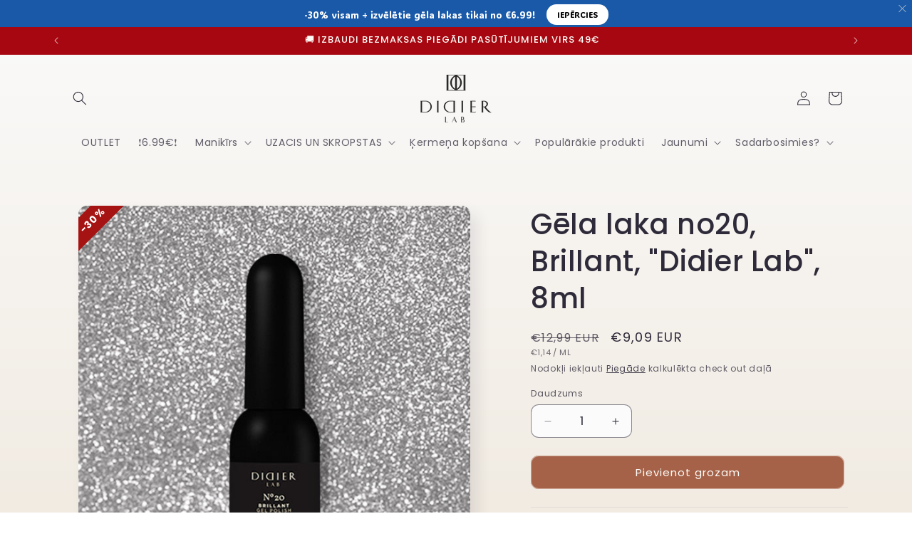

--- FILE ---
content_type: text/html; charset=utf-8
request_url: https://didierlab.lv/products/copy-of-didier-lab-brillant-no17-8ml
body_size: 44637
content:
<!doctype html>
<html class="js" lang="lv-LV">
  <head>
    <meta charset="utf-8">
    <meta http-equiv="X-UA-Compatible" content="IE=edge">
    <meta name="viewport" content="width=device-width,initial-scale=1">
    <meta name="theme-color" content="">
    <link rel="canonical" href="https://didierlab.lv/products/copy-of-didier-lab-brillant-no17-8ml"><link rel="preconnect" href="https://fonts.shopifycdn.com" crossorigin><title>
      Gēla laka no20, Brillant, &quot;Didier Lab&quot;, 8ml
 &ndash; Didier Lab Latvia</title>

    
      <meta name="description" content="Iemūžiniet eleganci!Brillant kolekcija sastāv no miljoniem gaismu atstarojošu daļiņu, kas ievietotas elegantā pudelē. Tūkstošiem gaismu atstarojošu daļiņu liek jūsu nagiem mirdzēt kā dimantiem no attāluma!Viegli lietojama un lieliski kombinējama ar citām nagu lakām (Studios Didier, Didier Lab Macarons un citām)Zvaigžņu">
    

    

<meta property="og:site_name" content="Didier Lab Latvia">
<meta property="og:url" content="https://didierlab.lv/products/copy-of-didier-lab-brillant-no17-8ml">
<meta property="og:title" content="Gēla laka no20, Brillant, &quot;Didier Lab&quot;, 8ml">
<meta property="og:type" content="product">
<meta property="og:description" content="Iemūžiniet eleganci!Brillant kolekcija sastāv no miljoniem gaismu atstarojošu daļiņu, kas ievietotas elegantā pudelē. Tūkstošiem gaismu atstarojošu daļiņu liek jūsu nagiem mirdzēt kā dimantiem no attāluma!Viegli lietojama un lieliski kombinējama ar citām nagu lakām (Studios Didier, Didier Lab Macarons un citām)Zvaigžņu"><meta property="og:image" content="http://didierlab.lv/cdn/shop/files/Brillant_20.jpg?v=1742546882">
  <meta property="og:image:secure_url" content="https://didierlab.lv/cdn/shop/files/Brillant_20.jpg?v=1742546882">
  <meta property="og:image:width" content="600">
  <meta property="og:image:height" content="600"><meta property="og:price:amount" content="9,09">
  <meta property="og:price:currency" content="EUR"><meta name="twitter:card" content="summary_large_image">
<meta name="twitter:title" content="Gēla laka no20, Brillant, &quot;Didier Lab&quot;, 8ml">
<meta name="twitter:description" content="Iemūžiniet eleganci!Brillant kolekcija sastāv no miljoniem gaismu atstarojošu daļiņu, kas ievietotas elegantā pudelē. Tūkstošiem gaismu atstarojošu daļiņu liek jūsu nagiem mirdzēt kā dimantiem no attāluma!Viegli lietojama un lieliski kombinējama ar citām nagu lakām (Studios Didier, Didier Lab Macarons un citām)Zvaigžņu">


    <script src="//didierlab.lv/cdn/shop/t/8/assets/constants.js?v=132983761750457495441741113628" defer="defer"></script>
    <script src="//didierlab.lv/cdn/shop/t/8/assets/pubsub.js?v=25310214064522200911741113630" defer="defer"></script>
    <script src="//didierlab.lv/cdn/shop/t/8/assets/global.js?v=184345515105158409801741113629" defer="defer"></script>
    <script src="//didierlab.lv/cdn/shop/t/8/assets/details-disclosure.js?v=13653116266235556501741113628" defer="defer"></script>
    <script src="//didierlab.lv/cdn/shop/t/8/assets/details-modal.js?v=25581673532751508451741113629" defer="defer"></script>
    <script src="//didierlab.lv/cdn/shop/t/8/assets/search-form.js?v=133129549252120666541741113630" defer="defer"></script><script src="//didierlab.lv/cdn/shop/t/8/assets/animations.js?v=88693664871331136111741113628" defer="defer"></script><script>window.performance && window.performance.mark && window.performance.mark('shopify.content_for_header.start');</script><meta name="facebook-domain-verification" content="272g2s21wlkoxnfhiv6biz9tey9kjs">
<meta name="google-site-verification" content="nkOBvr7ktoQOBKX_J04j13-vUgYbIckXOKNfpTQ-auY">
<meta id="shopify-digital-wallet" name="shopify-digital-wallet" content="/61506945258/digital_wallets/dialog">
<link rel="alternate" type="application/json+oembed" href="https://didierlab.lv/products/copy-of-didier-lab-brillant-no17-8ml.oembed">
<script async="async" src="/checkouts/internal/preloads.js?locale=lv-LT"></script>
<script id="shopify-features" type="application/json">{"accessToken":"fe8947b23dd7768953636deeb95e656c","betas":["rich-media-storefront-analytics"],"domain":"didierlab.lv","predictiveSearch":true,"shopId":61506945258,"locale":"en"}</script>
<script>var Shopify = Shopify || {};
Shopify.shop = "didierlablv.myshopify.com";
Shopify.locale = "lv-LV";
Shopify.currency = {"active":"EUR","rate":"1.0"};
Shopify.country = "LT";
Shopify.theme = {"name":"New Latvian theme","id":171490410824,"schema_name":"Sense","schema_version":"15.3.0","theme_store_id":1356,"role":"main"};
Shopify.theme.handle = "null";
Shopify.theme.style = {"id":null,"handle":null};
Shopify.cdnHost = "didierlab.lv/cdn";
Shopify.routes = Shopify.routes || {};
Shopify.routes.root = "/";</script>
<script type="module">!function(o){(o.Shopify=o.Shopify||{}).modules=!0}(window);</script>
<script>!function(o){function n(){var o=[];function n(){o.push(Array.prototype.slice.apply(arguments))}return n.q=o,n}var t=o.Shopify=o.Shopify||{};t.loadFeatures=n(),t.autoloadFeatures=n()}(window);</script>
<script id="shop-js-analytics" type="application/json">{"pageType":"product"}</script>
<script defer="defer" async type="module" src="//didierlab.lv/cdn/shopifycloud/shop-js/modules/v2/client.init-shop-cart-sync_BdyHc3Nr.en.esm.js"></script>
<script defer="defer" async type="module" src="//didierlab.lv/cdn/shopifycloud/shop-js/modules/v2/chunk.common_Daul8nwZ.esm.js"></script>
<script type="module">
  await import("//didierlab.lv/cdn/shopifycloud/shop-js/modules/v2/client.init-shop-cart-sync_BdyHc3Nr.en.esm.js");
await import("//didierlab.lv/cdn/shopifycloud/shop-js/modules/v2/chunk.common_Daul8nwZ.esm.js");

  window.Shopify.SignInWithShop?.initShopCartSync?.({"fedCMEnabled":true,"windoidEnabled":true});

</script>
<script>(function() {
  var isLoaded = false;
  function asyncLoad() {
    if (isLoaded) return;
    isLoaded = true;
    var urls = ["https:\/\/loox.io\/widget\/EJboyxcZ9s\/loox.1639489738789.js?shop=didierlablv.myshopify.com","https:\/\/script.app.flomllr.com\/controller.js?stamp=1667780890894\u0026shop=didierlablv.myshopify.com","https:\/\/bis-lv.bluesoft.ovh\/scriptShopify.js?shop=didierlablv.myshopify.com","https:\/\/cdn.crazyrocket.io\/widget\/scripts\/crazyrocket.start-cdn.js?id=627a29f6117cee154ce74ef0\u0026shop=didierlablv.myshopify.com","https:\/\/production.parcely.app\/cartV2.js?shop=didierlablv.myshopify.com","\/\/cdn.shopify.com\/proxy\/cb6df866f58696710dee37cbf02aa27fa8605bd36c262629398b3ec0b8190cd5\/api.goaffpro.com\/loader.js?shop=didierlablv.myshopify.com\u0026sp-cache-control=cHVibGljLCBtYXgtYWdlPTkwMA"];
    for (var i = 0; i < urls.length; i++) {
      var s = document.createElement('script');
      s.type = 'text/javascript';
      s.async = true;
      s.src = urls[i];
      var x = document.getElementsByTagName('script')[0];
      x.parentNode.insertBefore(s, x);
    }
  };
  if(window.attachEvent) {
    window.attachEvent('onload', asyncLoad);
  } else {
    window.addEventListener('load', asyncLoad, false);
  }
})();</script>
<script id="__st">var __st={"a":61506945258,"offset":7200,"reqid":"bc6220a8-e77d-48ed-82d2-d3af099ce569-1769015282","pageurl":"didierlab.lv\/products\/copy-of-didier-lab-brillant-no17-8ml","u":"9af48d004ba2","p":"product","rtyp":"product","rid":7916084855018};</script>
<script>window.ShopifyPaypalV4VisibilityTracking = true;</script>
<script id="captcha-bootstrap">!function(){'use strict';const t='contact',e='account',n='new_comment',o=[[t,t],['blogs',n],['comments',n],[t,'customer']],c=[[e,'customer_login'],[e,'guest_login'],[e,'recover_customer_password'],[e,'create_customer']],r=t=>t.map((([t,e])=>`form[action*='/${t}']:not([data-nocaptcha='true']) input[name='form_type'][value='${e}']`)).join(','),a=t=>()=>t?[...document.querySelectorAll(t)].map((t=>t.form)):[];function s(){const t=[...o],e=r(t);return a(e)}const i='password',u='form_key',d=['recaptcha-v3-token','g-recaptcha-response','h-captcha-response',i],f=()=>{try{return window.sessionStorage}catch{return}},m='__shopify_v',_=t=>t.elements[u];function p(t,e,n=!1){try{const o=window.sessionStorage,c=JSON.parse(o.getItem(e)),{data:r}=function(t){const{data:e,action:n}=t;return t[m]||n?{data:e,action:n}:{data:t,action:n}}(c);for(const[e,n]of Object.entries(r))t.elements[e]&&(t.elements[e].value=n);n&&o.removeItem(e)}catch(o){console.error('form repopulation failed',{error:o})}}const l='form_type',E='cptcha';function T(t){t.dataset[E]=!0}const w=window,h=w.document,L='Shopify',v='ce_forms',y='captcha';let A=!1;((t,e)=>{const n=(g='f06e6c50-85a8-45c8-87d0-21a2b65856fe',I='https://cdn.shopify.com/shopifycloud/storefront-forms-hcaptcha/ce_storefront_forms_captcha_hcaptcha.v1.5.2.iife.js',D={infoText:'Protected by hCaptcha',privacyText:'Privacy',termsText:'Terms'},(t,e,n)=>{const o=w[L][v],c=o.bindForm;if(c)return c(t,g,e,D).then(n);var r;o.q.push([[t,g,e,D],n]),r=I,A||(h.body.append(Object.assign(h.createElement('script'),{id:'captcha-provider',async:!0,src:r})),A=!0)});var g,I,D;w[L]=w[L]||{},w[L][v]=w[L][v]||{},w[L][v].q=[],w[L][y]=w[L][y]||{},w[L][y].protect=function(t,e){n(t,void 0,e),T(t)},Object.freeze(w[L][y]),function(t,e,n,w,h,L){const[v,y,A,g]=function(t,e,n){const i=e?o:[],u=t?c:[],d=[...i,...u],f=r(d),m=r(i),_=r(d.filter((([t,e])=>n.includes(e))));return[a(f),a(m),a(_),s()]}(w,h,L),I=t=>{const e=t.target;return e instanceof HTMLFormElement?e:e&&e.form},D=t=>v().includes(t);t.addEventListener('submit',(t=>{const e=I(t);if(!e)return;const n=D(e)&&!e.dataset.hcaptchaBound&&!e.dataset.recaptchaBound,o=_(e),c=g().includes(e)&&(!o||!o.value);(n||c)&&t.preventDefault(),c&&!n&&(function(t){try{if(!f())return;!function(t){const e=f();if(!e)return;const n=_(t);if(!n)return;const o=n.value;o&&e.removeItem(o)}(t);const e=Array.from(Array(32),(()=>Math.random().toString(36)[2])).join('');!function(t,e){_(t)||t.append(Object.assign(document.createElement('input'),{type:'hidden',name:u})),t.elements[u].value=e}(t,e),function(t,e){const n=f();if(!n)return;const o=[...t.querySelectorAll(`input[type='${i}']`)].map((({name:t})=>t)),c=[...d,...o],r={};for(const[a,s]of new FormData(t).entries())c.includes(a)||(r[a]=s);n.setItem(e,JSON.stringify({[m]:1,action:t.action,data:r}))}(t,e)}catch(e){console.error('failed to persist form',e)}}(e),e.submit())}));const S=(t,e)=>{t&&!t.dataset[E]&&(n(t,e.some((e=>e===t))),T(t))};for(const o of['focusin','change'])t.addEventListener(o,(t=>{const e=I(t);D(e)&&S(e,y())}));const B=e.get('form_key'),M=e.get(l),P=B&&M;t.addEventListener('DOMContentLoaded',(()=>{const t=y();if(P)for(const e of t)e.elements[l].value===M&&p(e,B);[...new Set([...A(),...v().filter((t=>'true'===t.dataset.shopifyCaptcha))])].forEach((e=>S(e,t)))}))}(h,new URLSearchParams(w.location.search),n,t,e,['guest_login'])})(!0,!0)}();</script>
<script integrity="sha256-4kQ18oKyAcykRKYeNunJcIwy7WH5gtpwJnB7kiuLZ1E=" data-source-attribution="shopify.loadfeatures" defer="defer" src="//didierlab.lv/cdn/shopifycloud/storefront/assets/storefront/load_feature-a0a9edcb.js" crossorigin="anonymous"></script>
<script data-source-attribution="shopify.dynamic_checkout.dynamic.init">var Shopify=Shopify||{};Shopify.PaymentButton=Shopify.PaymentButton||{isStorefrontPortableWallets:!0,init:function(){window.Shopify.PaymentButton.init=function(){};var t=document.createElement("script");t.src="https://didierlab.lv/cdn/shopifycloud/portable-wallets/latest/portable-wallets.en.js",t.type="module",document.head.appendChild(t)}};
</script>
<script data-source-attribution="shopify.dynamic_checkout.buyer_consent">
  function portableWalletsHideBuyerConsent(e){var t=document.getElementById("shopify-buyer-consent"),n=document.getElementById("shopify-subscription-policy-button");t&&n&&(t.classList.add("hidden"),t.setAttribute("aria-hidden","true"),n.removeEventListener("click",e))}function portableWalletsShowBuyerConsent(e){var t=document.getElementById("shopify-buyer-consent"),n=document.getElementById("shopify-subscription-policy-button");t&&n&&(t.classList.remove("hidden"),t.removeAttribute("aria-hidden"),n.addEventListener("click",e))}window.Shopify?.PaymentButton&&(window.Shopify.PaymentButton.hideBuyerConsent=portableWalletsHideBuyerConsent,window.Shopify.PaymentButton.showBuyerConsent=portableWalletsShowBuyerConsent);
</script>
<script data-source-attribution="shopify.dynamic_checkout.cart.bootstrap">document.addEventListener("DOMContentLoaded",(function(){function t(){return document.querySelector("shopify-accelerated-checkout-cart, shopify-accelerated-checkout")}if(t())Shopify.PaymentButton.init();else{new MutationObserver((function(e,n){t()&&(Shopify.PaymentButton.init(),n.disconnect())})).observe(document.body,{childList:!0,subtree:!0})}}));
</script>
<script id="sections-script" data-sections="header" defer="defer" src="//didierlab.lv/cdn/shop/t/8/compiled_assets/scripts.js?v=11133"></script>
<script>window.performance && window.performance.mark && window.performance.mark('shopify.content_for_header.end');</script>


    <style data-shopify>
      @font-face {
  font-family: Poppins;
  font-weight: 400;
  font-style: normal;
  font-display: swap;
  src: url("//didierlab.lv/cdn/fonts/poppins/poppins_n4.0ba78fa5af9b0e1a374041b3ceaadf0a43b41362.woff2") format("woff2"),
       url("//didierlab.lv/cdn/fonts/poppins/poppins_n4.214741a72ff2596839fc9760ee7a770386cf16ca.woff") format("woff");
}

      @font-face {
  font-family: Poppins;
  font-weight: 700;
  font-style: normal;
  font-display: swap;
  src: url("//didierlab.lv/cdn/fonts/poppins/poppins_n7.56758dcf284489feb014a026f3727f2f20a54626.woff2") format("woff2"),
       url("//didierlab.lv/cdn/fonts/poppins/poppins_n7.f34f55d9b3d3205d2cd6f64955ff4b36f0cfd8da.woff") format("woff");
}

      @font-face {
  font-family: Poppins;
  font-weight: 400;
  font-style: italic;
  font-display: swap;
  src: url("//didierlab.lv/cdn/fonts/poppins/poppins_i4.846ad1e22474f856bd6b81ba4585a60799a9f5d2.woff2") format("woff2"),
       url("//didierlab.lv/cdn/fonts/poppins/poppins_i4.56b43284e8b52fc64c1fd271f289a39e8477e9ec.woff") format("woff");
}

      @font-face {
  font-family: Poppins;
  font-weight: 700;
  font-style: italic;
  font-display: swap;
  src: url("//didierlab.lv/cdn/fonts/poppins/poppins_i7.42fd71da11e9d101e1e6c7932199f925f9eea42d.woff2") format("woff2"),
       url("//didierlab.lv/cdn/fonts/poppins/poppins_i7.ec8499dbd7616004e21155106d13837fff4cf556.woff") format("woff");
}

      @font-face {
  font-family: Poppins;
  font-weight: 500;
  font-style: normal;
  font-display: swap;
  src: url("//didierlab.lv/cdn/fonts/poppins/poppins_n5.ad5b4b72b59a00358afc706450c864c3c8323842.woff2") format("woff2"),
       url("//didierlab.lv/cdn/fonts/poppins/poppins_n5.33757fdf985af2d24b32fcd84c9a09224d4b2c39.woff") format("woff");
}


      
        :root,
        .color-scheme-1 {
          --color-background: 251,251,251;
        
          --gradient-background: linear-gradient(180deg, rgba(251, 251, 251, 1), rgba(241, 235, 226, 1) 100%);
        

        

        --color-foreground: 46,42,57;
        --color-background-contrast: 187,187,187;
        --color-shadow: 46,42,57;
        --color-button: 166,98,73;
        --color-button-text: 253,251,247;
        --color-secondary-button: 251,251,251;
        --color-secondary-button-text: 46,42,57;
        --color-link: 46,42,57;
        --color-badge-foreground: 46,42,57;
        --color-badge-background: 251,251,251;
        --color-badge-border: 46,42,57;
        --payment-terms-background-color: rgb(251 251 251);
      }
      
        
        .color-scheme-2 {
          --color-background: 237,255,167;
        
          --gradient-background: radial-gradient(rgba(255, 229, 229, 1), rgba(255, 224, 218, 1) 25%, rgba(215, 255, 137, 1) 100%);
        

        

        --color-foreground: 46,42,57;
        --color-background-contrast: 211,255,39;
        --color-shadow: 46,42,57;
        --color-button: 46,42,57;
        --color-button-text: 237,255,167;
        --color-secondary-button: 237,255,167;
        --color-secondary-button-text: 46,42,57;
        --color-link: 46,42,57;
        --color-badge-foreground: 46,42,57;
        --color-badge-background: 237,255,167;
        --color-badge-border: 46,42,57;
        --payment-terms-background-color: rgb(237 255 167);
      }
      
        
        .color-scheme-3 {
          --color-background: 28,12,74;
        
          --gradient-background: #1c0c4a;
        

        

        --color-foreground: 253,251,247;
        --color-background-contrast: 141,110,231;
        --color-shadow: 46,42,57;
        --color-button: 253,251,247;
        --color-button-text: 46,42,57;
        --color-secondary-button: 28,12,74;
        --color-secondary-button-text: 253,251,247;
        --color-link: 253,251,247;
        --color-badge-foreground: 253,251,247;
        --color-badge-background: 28,12,74;
        --color-badge-border: 253,251,247;
        --payment-terms-background-color: rgb(28 12 74);
      }
      
        
        .color-scheme-4 {
          --color-background: 166,7,16;
        
          --gradient-background: #a60710;
        

        

        --color-foreground: 253,251,247;
        --color-background-contrast: 190,8,18;
        --color-shadow: 46,42,57;
        --color-button: 253,251,247;
        --color-button-text: 46,42,57;
        --color-secondary-button: 166,7,16;
        --color-secondary-button-text: 253,251,247;
        --color-link: 253,251,247;
        --color-badge-foreground: 253,251,247;
        --color-badge-background: 166,7,16;
        --color-badge-border: 253,251,247;
        --payment-terms-background-color: rgb(166 7 16);
      }
      
        
        .color-scheme-5 {
          --color-background: 94,54,83;
        
          --gradient-background: linear-gradient(320deg, rgba(134, 16, 106, 1), rgba(94, 54, 83, 1) 100%);
        

        

        --color-foreground: 253,251,247;
        --color-background-contrast: 13,7,11;
        --color-shadow: 46,42,57;
        --color-button: 253,251,247;
        --color-button-text: 94,54,83;
        --color-secondary-button: 94,54,83;
        --color-secondary-button-text: 253,251,247;
        --color-link: 253,251,247;
        --color-badge-foreground: 253,251,247;
        --color-badge-background: 94,54,83;
        --color-badge-border: 253,251,247;
        --payment-terms-background-color: rgb(94 54 83);
      }
      
        
        .color-scheme-3d56d528-067b-42c7-9b66-5297a3c3c2bb {
          --color-background: 253,251,247;
        
          --gradient-background: linear-gradient(180deg, rgba(217, 178, 156, 1), rgba(241, 235, 226, 1) 100%);
        

        

        --color-foreground: 46,42,57;
        --color-background-contrast: 228,200,145;
        --color-shadow: 46,42,57;
        --color-button: 166,98,73;
        --color-button-text: 253,251,247;
        --color-secondary-button: 253,251,247;
        --color-secondary-button-text: 46,42,57;
        --color-link: 46,42,57;
        --color-badge-foreground: 46,42,57;
        --color-badge-background: 253,251,247;
        --color-badge-border: 46,42,57;
        --payment-terms-background-color: rgb(253 251 247);
      }
      
        
        .color-scheme-4840a57c-68a6-4535-a585-1786143c0b4c {
          --color-background: 251,251,251;
        
          --gradient-background: linear-gradient(180deg, rgba(251, 251, 251, 1), rgba(241, 235, 226, 1) 100%);
        

        

        --color-foreground: 203,32,100;
        --color-background-contrast: 187,187,187;
        --color-shadow: 212,20,97;
        --color-button: 166,73,103;
        --color-button-text: 253,251,247;
        --color-secondary-button: 251,251,251;
        --color-secondary-button-text: 212,20,97;
        --color-link: 212,20,97;
        --color-badge-foreground: 203,32,100;
        --color-badge-background: 251,251,251;
        --color-badge-border: 203,32,100;
        --payment-terms-background-color: rgb(251 251 251);
      }
      
        
        .color-scheme-80f7c112-d602-4a22-a383-92b6a1bd7640 {
          --color-background: 251,251,251;
        
          --gradient-background: linear-gradient(180deg, rgba(251, 251, 251, 1), rgba(241, 235, 226, 1) 100%);
        

        

        --color-foreground: 190,13,13;
        --color-background-contrast: 187,187,187;
        --color-shadow: 46,42,57;
        --color-button: 166,98,73;
        --color-button-text: 253,251,247;
        --color-secondary-button: 251,251,251;
        --color-secondary-button-text: 46,42,57;
        --color-link: 46,42,57;
        --color-badge-foreground: 190,13,13;
        --color-badge-background: 251,251,251;
        --color-badge-border: 190,13,13;
        --payment-terms-background-color: rgb(251 251 251);
      }
      
        
        .color-scheme-47502d90-fa6c-4b42-a100-1b0214c0a97f {
          --color-background: 251,251,251;
        
          --gradient-background: linear-gradient(180deg, rgba(251, 251, 251, 1), rgba(241, 235, 226, 1) 100%);
        

        

        --color-foreground: 46,42,57;
        --color-background-contrast: 187,187,187;
        --color-shadow: 46,42,57;
        --color-button: 166,98,73;
        --color-button-text: 253,251,247;
        --color-secondary-button: 251,251,251;
        --color-secondary-button-text: 46,42,57;
        --color-link: 46,42,57;
        --color-badge-foreground: 46,42,57;
        --color-badge-background: 251,251,251;
        --color-badge-border: 46,42,57;
        --payment-terms-background-color: rgb(251 251 251);
      }
      

      body, .color-scheme-1, .color-scheme-2, .color-scheme-3, .color-scheme-4, .color-scheme-5, .color-scheme-3d56d528-067b-42c7-9b66-5297a3c3c2bb, .color-scheme-4840a57c-68a6-4535-a585-1786143c0b4c, .color-scheme-80f7c112-d602-4a22-a383-92b6a1bd7640, .color-scheme-47502d90-fa6c-4b42-a100-1b0214c0a97f {
        color: rgba(var(--color-foreground), 0.75);
        background-color: rgb(var(--color-background));
      }

      :root {
        --font-body-family: Poppins, sans-serif;
        --font-body-style: normal;
        --font-body-weight: 400;
        --font-body-weight-bold: 700;

        --font-heading-family: Poppins, sans-serif;
        --font-heading-style: normal;
        --font-heading-weight: 500;

        --font-body-scale: 1.0;
        --font-heading-scale: 1.0;

        --media-padding: px;
        --media-border-opacity: 0.1;
        --media-border-width: 0px;
        --media-radius: 12px;
        --media-shadow-opacity: 0.1;
        --media-shadow-horizontal-offset: 10px;
        --media-shadow-vertical-offset: 12px;
        --media-shadow-blur-radius: 20px;
        --media-shadow-visible: 1;

        --page-width: 120rem;
        --page-width-margin: 0rem;

        --product-card-image-padding: 0.0rem;
        --product-card-corner-radius: 1.2rem;
        --product-card-text-alignment: center;
        --product-card-border-width: 0.0rem;
        --product-card-border-opacity: 0.1;
        --product-card-shadow-opacity: 0.05;
        --product-card-shadow-visible: 1;
        --product-card-shadow-horizontal-offset: 1.0rem;
        --product-card-shadow-vertical-offset: 1.0rem;
        --product-card-shadow-blur-radius: 3.5rem;

        --collection-card-image-padding: 0.0rem;
        --collection-card-corner-radius: 1.2rem;
        --collection-card-text-alignment: center;
        --collection-card-border-width: 0.0rem;
        --collection-card-border-opacity: 0.1;
        --collection-card-shadow-opacity: 0.05;
        --collection-card-shadow-visible: 1;
        --collection-card-shadow-horizontal-offset: 1.0rem;
        --collection-card-shadow-vertical-offset: 1.0rem;
        --collection-card-shadow-blur-radius: 3.5rem;

        --blog-card-image-padding: 0.0rem;
        --blog-card-corner-radius: 1.2rem;
        --blog-card-text-alignment: center;
        --blog-card-border-width: 0.0rem;
        --blog-card-border-opacity: 0.1;
        --blog-card-shadow-opacity: 0.05;
        --blog-card-shadow-visible: 1;
        --blog-card-shadow-horizontal-offset: 1.0rem;
        --blog-card-shadow-vertical-offset: 1.0rem;
        --blog-card-shadow-blur-radius: 3.5rem;

        --badge-corner-radius: 2.0rem;

        --popup-border-width: 1px;
        --popup-border-opacity: 0.1;
        --popup-corner-radius: 22px;
        --popup-shadow-opacity: 0.1;
        --popup-shadow-horizontal-offset: 10px;
        --popup-shadow-vertical-offset: 12px;
        --popup-shadow-blur-radius: 20px;

        --drawer-border-width: 1px;
        --drawer-border-opacity: 0.1;
        --drawer-shadow-opacity: 0.0;
        --drawer-shadow-horizontal-offset: 0px;
        --drawer-shadow-vertical-offset: 4px;
        --drawer-shadow-blur-radius: 5px;

        --spacing-sections-desktop: 36px;
        --spacing-sections-mobile: 25px;

        --grid-desktop-vertical-spacing: 40px;
        --grid-desktop-horizontal-spacing: 12px;
        --grid-mobile-vertical-spacing: 20px;
        --grid-mobile-horizontal-spacing: 6px;

        --text-boxes-border-opacity: 0.1;
        --text-boxes-border-width: 0px;
        --text-boxes-radius: 24px;
        --text-boxes-shadow-opacity: 0.0;
        --text-boxes-shadow-visible: 0;
        --text-boxes-shadow-horizontal-offset: 10px;
        --text-boxes-shadow-vertical-offset: 12px;
        --text-boxes-shadow-blur-radius: 20px;

        --buttons-radius: 10px;
        --buttons-radius-outset: 11px;
        --buttons-border-width: 1px;
        --buttons-border-opacity: 0.55;
        --buttons-shadow-opacity: 0.0;
        --buttons-shadow-visible: 0;
        --buttons-shadow-horizontal-offset: 0px;
        --buttons-shadow-vertical-offset: 4px;
        --buttons-shadow-blur-radius: 5px;
        --buttons-border-offset: 0.3px;

        --inputs-radius: 10px;
        --inputs-border-width: 1px;
        --inputs-border-opacity: 0.55;
        --inputs-shadow-opacity: 0.0;
        --inputs-shadow-horizontal-offset: 0px;
        --inputs-margin-offset: 0px;
        --inputs-shadow-vertical-offset: 4px;
        --inputs-shadow-blur-radius: 5px;
        --inputs-radius-outset: 11px;

        --variant-pills-radius: 10px;
        --variant-pills-border-width: 0px;
        --variant-pills-border-opacity: 0.1;
        --variant-pills-shadow-opacity: 0.0;
        --variant-pills-shadow-horizontal-offset: 0px;
        --variant-pills-shadow-vertical-offset: 4px;
        --variant-pills-shadow-blur-radius: 5px;
      }

      *,
      *::before,
      *::after {
        box-sizing: inherit;
      }

      html {
        box-sizing: border-box;
        font-size: calc(var(--font-body-scale) * 62.5%);
        height: 100%;
      }

      body {
        display: grid;
        grid-template-rows: auto auto 1fr auto;
        grid-template-columns: 100%;
        min-height: 100%;
        margin: 0;
        font-size: 1.5rem;
        letter-spacing: 0.06rem;
        line-height: calc(1 + 0.8 / var(--font-body-scale));
        font-family: var(--font-body-family);
        font-style: var(--font-body-style);
        font-weight: var(--font-body-weight);
      }

      @media screen and (min-width: 750px) {
        body {
          font-size: 1.6rem;
        }
      }
    </style>

    <link href="//didierlab.lv/cdn/shop/t/8/assets/base.css?v=159841507637079171801741113628" rel="stylesheet" type="text/css" media="all" />
    <link rel="stylesheet" href="//didierlab.lv/cdn/shop/t/8/assets/component-cart-items.css?v=123238115697927560811741113628" media="print" onload="this.media='all'">
      <link rel="preload" as="font" href="//didierlab.lv/cdn/fonts/poppins/poppins_n4.0ba78fa5af9b0e1a374041b3ceaadf0a43b41362.woff2" type="font/woff2" crossorigin>
      

      <link rel="preload" as="font" href="//didierlab.lv/cdn/fonts/poppins/poppins_n5.ad5b4b72b59a00358afc706450c864c3c8323842.woff2" type="font/woff2" crossorigin>
      
<link href="//didierlab.lv/cdn/shop/t/8/assets/component-localization-form.css?v=170315343355214948141741113628" rel="stylesheet" type="text/css" media="all" />
      <script src="//didierlab.lv/cdn/shop/t/8/assets/localization-form.js?v=144176611646395275351741113630" defer="defer"></script><link
        rel="stylesheet"
        href="//didierlab.lv/cdn/shop/t/8/assets/component-predictive-search.css?v=118923337488134913561741113628"
        media="print"
        onload="this.media='all'"
      ><script>
      if (Shopify.designMode) {
        document.documentElement.classList.add('shopify-design-mode');
      }
    </script>
  <!-- BEGIN app block: shopify://apps/microsoft-clarity/blocks/clarity_js/31c3d126-8116-4b4a-8ba1-baeda7c4aeea -->
<script type="text/javascript">
  (function (c, l, a, r, i, t, y) {
    c[a] = c[a] || function () { (c[a].q = c[a].q || []).push(arguments); };
    t = l.createElement(r); t.async = 1; t.src = "https://www.clarity.ms/tag/" + i + "?ref=shopify";
    y = l.getElementsByTagName(r)[0]; y.parentNode.insertBefore(t, y);

    c.Shopify.loadFeatures([{ name: "consent-tracking-api", version: "0.1" }], error => {
      if (error) {
        console.error("Error loading Shopify features:", error);
        return;
      }

      c[a]('consentv2', {
        ad_Storage: c.Shopify.customerPrivacy.marketingAllowed() ? "granted" : "denied",
        analytics_Storage: c.Shopify.customerPrivacy.analyticsProcessingAllowed() ? "granted" : "denied",
      });
    });

    l.addEventListener("visitorConsentCollected", function (e) {
      c[a]('consentv2', {
        ad_Storage: e.detail.marketingAllowed ? "granted" : "denied",
        analytics_Storage: e.detail.analyticsAllowed ? "granted" : "denied",
      });
    });
  })(window, document, "clarity", "script", "sra2ejzfoc");
</script>



<!-- END app block --><!-- BEGIN app block: shopify://apps/sales-discounts/blocks/sale-labels/29205fb1-2e68-4d81-a905-d828a51c8413 --><style>#Product-Slider>div+div .hc-sale-tag,.Product__Gallery--stack .Product__SlideItem+.Product__SlideItem .hc-sale-tag,.\#product-card-badge.\@type\:sale,.badge--on-sale,.badge--onsale,.badge.color-sale,.badge.onsale,.flag.sale,.grid-product__on-sale,.grid-product__tag--sale,.hc-sale-tag+.ProductItem__Wrapper .ProductItem__Label,.hc-sale-tag+.badge__container,.hc-sale-tag+.card__inner .badge,.hc-sale-tag+.card__inner+.card__content .card__badge,.hc-sale-tag+link+.card-wrapper .card__badge,.hc-sale-tag+.card__wrapper .card__badge,.hc-sale-tag+.image-wrapper .product-item__badge,.hc-sale-tag+.product--labels,.hc-sale-tag+.product-item__image-wrapper .product-item__label-list,.hc-sale-tag+a .label,.hc-sale-tag+img+.product-item__meta+.product-item__badge,.label .overlay-sale,.lbl.on-sale,.media-column+.media-column .hc-sale-tag,.price__badge-sale,.product-badge--sale,.product-badge__sale,.product-card__label--sale,.product-item__badge--sale,.product-label--on-sale,.product-label--sale,.product-label.sale,.product__badge--sale,.product__badge__item--sale,.product__media-icon,.productitem__badge--sale,.sale-badge,.sale-box,.sale-item.icn,.sale-sticker,.sale_banner,.theme-img+.theme-img .hc-sale-tag,.hc-sale-tag+a+.badge,.hc-sale-tag+div .badge{display:none!important}.facets__display{z-index:3!important}.indiv-product .hc-sale-tag,.product-item--with-hover-swatches .hc-sale-tag,.product-recommendations .hc-sale-tag{z-index:3}#Product-Slider .hc-sale-tag{z-index:6}.product-holder .hc-sale-tag{z-index:9}.apply-gallery-animation .hc-product-page{z-index:10}.product-card.relative.flex.flex-col .hc-sale-tag{z-index:21}@media only screen and (min-width:750px){.product-gallery-item+.product-gallery-item .hc-sale-tag,.product__slide+.product__slide .hc-sale-tag,.yv-product-slider-item+.yv-product-slider-item .hc-sale-tag{display:none!important}}@media (min-width:960px){.product__media-item+.product__media-item .hc-sale-tag,.splide__slide+.splide__slide .hc-sale-tag{display:none!important}}
</style>
<script>
  let hcSaleLabelSettings = {
    domain: "didierlablv.myshopify.com",
    variants: [{"id":43500194988266,"title":"Default Title","option1":"Default Title","option2":null,"option3":null,"sku":"GL00009039","requires_shipping":true,"taxable":true,"featured_image":null,"available":true,"name":"Gēla laka no20, Brillant, \"Didier Lab\", 8ml","public_title":null,"options":["Default Title"],"price":909,"weight":0,"compare_at_price":1299,"inventory_management":"shopify","barcode":"3701566500153","requires_selling_plan":false,"unit_price":114,"unit_price_measurement":{"measured_type":"volume","quantity_value":"8.0","quantity_unit":"ml","reference_value":1,"reference_unit":"ml"},"selling_plan_allocations":[]}],
    selectedVariant: {"id":43500194988266,"title":"Default Title","option1":"Default Title","option2":null,"option3":null,"sku":"GL00009039","requires_shipping":true,"taxable":true,"featured_image":null,"available":true,"name":"Gēla laka no20, Brillant, \"Didier Lab\", 8ml","public_title":null,"options":["Default Title"],"price":909,"weight":0,"compare_at_price":1299,"inventory_management":"shopify","barcode":"3701566500153","requires_selling_plan":false,"unit_price":114,"unit_price_measurement":{"measured_type":"volume","quantity_value":"8.0","quantity_unit":"ml","reference_value":1,"reference_unit":"ml"},"selling_plan_allocations":[]},
    productPageImages: ["\/\/didierlab.lv\/cdn\/shop\/files\/Brillant_20.jpg?v=1742546882","\/\/didierlab.lv\/cdn\/shop\/products\/BRILLANT20_600x_8c31b6b3-6a6c-42a3-a15c-75ca11732ab7.webp?v=1742546882","\/\/didierlab.lv\/cdn\/shop\/products\/310588232_497862788867305_7948939614944532956_n_800x_97985a67-5d56-46ac-ac76-890bfabf79d2.webp?v=1742546882","\/\/didierlab.lv\/cdn\/shop\/products\/IMG_7590_1_800x_adfb39a7-cc8d-4818-b43d-b799d16b3cd7.webp?v=1742546882","\/\/didierlab.lv\/cdn\/shop\/products\/didier_lab_brillant_no20.png?v=1742546882"],
    
  }
</script>
<style>.hc-sale-tag{top:0;left:0;width:80px;height:80px;overflow:hidden;position:absolute!important;z-index:2}.hc-sale-tag span{right:10px;top:4px;transform:rotate(-45deg);position:absolute;display:block;width:100px;padding:4px 0;background-color:#fb485e;box-shadow:0 5px 10px rgba(0,0,0,.1);color:#fff;font-size:14px;font-weight:700;text-align:center}.hc-sale-tag span{background:#a61313!important;color:#ffffff!important;}.hc-sale-tag span:before{content:"-"}</style><script>document.addEventListener("DOMContentLoaded",function(){"undefined"!=typeof hcVariants&&function(e){function t(e,t,a){return function(){if(a)return t.apply(this,arguments),e.apply(this,arguments);var n=e.apply(this,arguments);return t.apply(this,arguments),n}}var a=null;function n(){var t=window.location.search.replace(/.*variant=(\d+).*/,"$1");t&&t!=a&&(a=t,e(t))}window.history.pushState=t(history.pushState,n),window.history.replaceState=t(history.replaceState,n),window.addEventListener("popstate",n)}(function(e){let t=null;for(var a=0;a<hcVariants.length;a++)if(hcVariants[a].id==e){t=hcVariants[a];var n=document.querySelectorAll(".hc-product-page.hc-sale-tag");if(t.compare_at_price&&t.compare_at_price>t.price){var r=100*(t.compare_at_price-t.price)/t.compare_at_price;if(null!=r)for(a=0;a<n.length;a++)n[a].childNodes[0].textContent=r.toFixed(0)+"%",n[a].style.display="block";else for(a=0;a<n.length;a++)n[a].style.display="none"}else for(a=0;a<n.length;a++)n[a].style.display="none";break}})});</script> 


<!-- END app block --><script src="https://cdn.shopify.com/extensions/019b8d54-2388-79d8-becc-d32a3afe2c7a/omnisend-50/assets/omnisend-in-shop.js" type="text/javascript" defer="defer"></script>
<script src="https://cdn.shopify.com/extensions/019bbca0-fcf5-7f6c-8590-d768dd0bcdd7/sdm-extensions-56/assets/hc-sale-labels.min.js" type="text/javascript" defer="defer"></script>
<link href="https://monorail-edge.shopifysvc.com" rel="dns-prefetch">
<script>(function(){if ("sendBeacon" in navigator && "performance" in window) {try {var session_token_from_headers = performance.getEntriesByType('navigation')[0].serverTiming.find(x => x.name == '_s').description;} catch {var session_token_from_headers = undefined;}var session_cookie_matches = document.cookie.match(/_shopify_s=([^;]*)/);var session_token_from_cookie = session_cookie_matches && session_cookie_matches.length === 2 ? session_cookie_matches[1] : "";var session_token = session_token_from_headers || session_token_from_cookie || "";function handle_abandonment_event(e) {var entries = performance.getEntries().filter(function(entry) {return /monorail-edge.shopifysvc.com/.test(entry.name);});if (!window.abandonment_tracked && entries.length === 0) {window.abandonment_tracked = true;var currentMs = Date.now();var navigation_start = performance.timing.navigationStart;var payload = {shop_id: 61506945258,url: window.location.href,navigation_start,duration: currentMs - navigation_start,session_token,page_type: "product"};window.navigator.sendBeacon("https://monorail-edge.shopifysvc.com/v1/produce", JSON.stringify({schema_id: "online_store_buyer_site_abandonment/1.1",payload: payload,metadata: {event_created_at_ms: currentMs,event_sent_at_ms: currentMs}}));}}window.addEventListener('pagehide', handle_abandonment_event);}}());</script>
<script id="web-pixels-manager-setup">(function e(e,d,r,n,o){if(void 0===o&&(o={}),!Boolean(null===(a=null===(i=window.Shopify)||void 0===i?void 0:i.analytics)||void 0===a?void 0:a.replayQueue)){var i,a;window.Shopify=window.Shopify||{};var t=window.Shopify;t.analytics=t.analytics||{};var s=t.analytics;s.replayQueue=[],s.publish=function(e,d,r){return s.replayQueue.push([e,d,r]),!0};try{self.performance.mark("wpm:start")}catch(e){}var l=function(){var e={modern:/Edge?\/(1{2}[4-9]|1[2-9]\d|[2-9]\d{2}|\d{4,})\.\d+(\.\d+|)|Firefox\/(1{2}[4-9]|1[2-9]\d|[2-9]\d{2}|\d{4,})\.\d+(\.\d+|)|Chrom(ium|e)\/(9{2}|\d{3,})\.\d+(\.\d+|)|(Maci|X1{2}).+ Version\/(15\.\d+|(1[6-9]|[2-9]\d|\d{3,})\.\d+)([,.]\d+|)( \(\w+\)|)( Mobile\/\w+|) Safari\/|Chrome.+OPR\/(9{2}|\d{3,})\.\d+\.\d+|(CPU[ +]OS|iPhone[ +]OS|CPU[ +]iPhone|CPU IPhone OS|CPU iPad OS)[ +]+(15[._]\d+|(1[6-9]|[2-9]\d|\d{3,})[._]\d+)([._]\d+|)|Android:?[ /-](13[3-9]|1[4-9]\d|[2-9]\d{2}|\d{4,})(\.\d+|)(\.\d+|)|Android.+Firefox\/(13[5-9]|1[4-9]\d|[2-9]\d{2}|\d{4,})\.\d+(\.\d+|)|Android.+Chrom(ium|e)\/(13[3-9]|1[4-9]\d|[2-9]\d{2}|\d{4,})\.\d+(\.\d+|)|SamsungBrowser\/([2-9]\d|\d{3,})\.\d+/,legacy:/Edge?\/(1[6-9]|[2-9]\d|\d{3,})\.\d+(\.\d+|)|Firefox\/(5[4-9]|[6-9]\d|\d{3,})\.\d+(\.\d+|)|Chrom(ium|e)\/(5[1-9]|[6-9]\d|\d{3,})\.\d+(\.\d+|)([\d.]+$|.*Safari\/(?![\d.]+ Edge\/[\d.]+$))|(Maci|X1{2}).+ Version\/(10\.\d+|(1[1-9]|[2-9]\d|\d{3,})\.\d+)([,.]\d+|)( \(\w+\)|)( Mobile\/\w+|) Safari\/|Chrome.+OPR\/(3[89]|[4-9]\d|\d{3,})\.\d+\.\d+|(CPU[ +]OS|iPhone[ +]OS|CPU[ +]iPhone|CPU IPhone OS|CPU iPad OS)[ +]+(10[._]\d+|(1[1-9]|[2-9]\d|\d{3,})[._]\d+)([._]\d+|)|Android:?[ /-](13[3-9]|1[4-9]\d|[2-9]\d{2}|\d{4,})(\.\d+|)(\.\d+|)|Mobile Safari.+OPR\/([89]\d|\d{3,})\.\d+\.\d+|Android.+Firefox\/(13[5-9]|1[4-9]\d|[2-9]\d{2}|\d{4,})\.\d+(\.\d+|)|Android.+Chrom(ium|e)\/(13[3-9]|1[4-9]\d|[2-9]\d{2}|\d{4,})\.\d+(\.\d+|)|Android.+(UC? ?Browser|UCWEB|U3)[ /]?(15\.([5-9]|\d{2,})|(1[6-9]|[2-9]\d|\d{3,})\.\d+)\.\d+|SamsungBrowser\/(5\.\d+|([6-9]|\d{2,})\.\d+)|Android.+MQ{2}Browser\/(14(\.(9|\d{2,})|)|(1[5-9]|[2-9]\d|\d{3,})(\.\d+|))(\.\d+|)|K[Aa][Ii]OS\/(3\.\d+|([4-9]|\d{2,})\.\d+)(\.\d+|)/},d=e.modern,r=e.legacy,n=navigator.userAgent;return n.match(d)?"modern":n.match(r)?"legacy":"unknown"}(),u="modern"===l?"modern":"legacy",c=(null!=n?n:{modern:"",legacy:""})[u],f=function(e){return[e.baseUrl,"/wpm","/b",e.hashVersion,"modern"===e.buildTarget?"m":"l",".js"].join("")}({baseUrl:d,hashVersion:r,buildTarget:u}),m=function(e){var d=e.version,r=e.bundleTarget,n=e.surface,o=e.pageUrl,i=e.monorailEndpoint;return{emit:function(e){var a=e.status,t=e.errorMsg,s=(new Date).getTime(),l=JSON.stringify({metadata:{event_sent_at_ms:s},events:[{schema_id:"web_pixels_manager_load/3.1",payload:{version:d,bundle_target:r,page_url:o,status:a,surface:n,error_msg:t},metadata:{event_created_at_ms:s}}]});if(!i)return console&&console.warn&&console.warn("[Web Pixels Manager] No Monorail endpoint provided, skipping logging."),!1;try{return self.navigator.sendBeacon.bind(self.navigator)(i,l)}catch(e){}var u=new XMLHttpRequest;try{return u.open("POST",i,!0),u.setRequestHeader("Content-Type","text/plain"),u.send(l),!0}catch(e){return console&&console.warn&&console.warn("[Web Pixels Manager] Got an unhandled error while logging to Monorail."),!1}}}}({version:r,bundleTarget:l,surface:e.surface,pageUrl:self.location.href,monorailEndpoint:e.monorailEndpoint});try{o.browserTarget=l,function(e){var d=e.src,r=e.async,n=void 0===r||r,o=e.onload,i=e.onerror,a=e.sri,t=e.scriptDataAttributes,s=void 0===t?{}:t,l=document.createElement("script"),u=document.querySelector("head"),c=document.querySelector("body");if(l.async=n,l.src=d,a&&(l.integrity=a,l.crossOrigin="anonymous"),s)for(var f in s)if(Object.prototype.hasOwnProperty.call(s,f))try{l.dataset[f]=s[f]}catch(e){}if(o&&l.addEventListener("load",o),i&&l.addEventListener("error",i),u)u.appendChild(l);else{if(!c)throw new Error("Did not find a head or body element to append the script");c.appendChild(l)}}({src:f,async:!0,onload:function(){if(!function(){var e,d;return Boolean(null===(d=null===(e=window.Shopify)||void 0===e?void 0:e.analytics)||void 0===d?void 0:d.initialized)}()){var d=window.webPixelsManager.init(e)||void 0;if(d){var r=window.Shopify.analytics;r.replayQueue.forEach((function(e){var r=e[0],n=e[1],o=e[2];d.publishCustomEvent(r,n,o)})),r.replayQueue=[],r.publish=d.publishCustomEvent,r.visitor=d.visitor,r.initialized=!0}}},onerror:function(){return m.emit({status:"failed",errorMsg:"".concat(f," has failed to load")})},sri:function(e){var d=/^sha384-[A-Za-z0-9+/=]+$/;return"string"==typeof e&&d.test(e)}(c)?c:"",scriptDataAttributes:o}),m.emit({status:"loading"})}catch(e){m.emit({status:"failed",errorMsg:(null==e?void 0:e.message)||"Unknown error"})}}})({shopId: 61506945258,storefrontBaseUrl: "https://didierlab.lv",extensionsBaseUrl: "https://extensions.shopifycdn.com/cdn/shopifycloud/web-pixels-manager",monorailEndpoint: "https://monorail-edge.shopifysvc.com/unstable/produce_batch",surface: "storefront-renderer",enabledBetaFlags: ["2dca8a86"],webPixelsConfigList: [{"id":"2428207432","configuration":"{\"shop\":\"didierlablv.myshopify.com\",\"cookie_duration\":\"604800\"}","eventPayloadVersion":"v1","runtimeContext":"STRICT","scriptVersion":"a2e7513c3708f34b1f617d7ce88f9697","type":"APP","apiClientId":2744533,"privacyPurposes":["ANALYTICS","MARKETING"],"dataSharingAdjustments":{"protectedCustomerApprovalScopes":["read_customer_address","read_customer_email","read_customer_name","read_customer_personal_data","read_customer_phone"]}},{"id":"2415526216","configuration":"{\"projectId\":\"sra2ejzfoc\"}","eventPayloadVersion":"v1","runtimeContext":"STRICT","scriptVersion":"cf1781658ed156031118fc4bbc2ed159","type":"APP","apiClientId":240074326017,"privacyPurposes":[],"capabilities":["advanced_dom_events"],"dataSharingAdjustments":{"protectedCustomerApprovalScopes":["read_customer_personal_data"]}},{"id":"1048740168","configuration":"{\"config\":\"{\\\"pixel_id\\\":\\\"GT-PH3HC7J\\\",\\\"target_country\\\":\\\"FR\\\",\\\"gtag_events\\\":[{\\\"type\\\":\\\"purchase\\\",\\\"action_label\\\":\\\"MC-TNSFTVM2TM\\\"},{\\\"type\\\":\\\"page_view\\\",\\\"action_label\\\":\\\"MC-TNSFTVM2TM\\\"},{\\\"type\\\":\\\"view_item\\\",\\\"action_label\\\":\\\"MC-TNSFTVM2TM\\\"}],\\\"enable_monitoring_mode\\\":false}\"}","eventPayloadVersion":"v1","runtimeContext":"OPEN","scriptVersion":"b2a88bafab3e21179ed38636efcd8a93","type":"APP","apiClientId":1780363,"privacyPurposes":[],"dataSharingAdjustments":{"protectedCustomerApprovalScopes":["read_customer_address","read_customer_email","read_customer_name","read_customer_personal_data","read_customer_phone"]}},{"id":"319455560","configuration":"{\"pixel_id\":\"4888987177826029\",\"pixel_type\":\"facebook_pixel\",\"metaapp_system_user_token\":\"-\"}","eventPayloadVersion":"v1","runtimeContext":"OPEN","scriptVersion":"ca16bc87fe92b6042fbaa3acc2fbdaa6","type":"APP","apiClientId":2329312,"privacyPurposes":["ANALYTICS","MARKETING","SALE_OF_DATA"],"dataSharingAdjustments":{"protectedCustomerApprovalScopes":["read_customer_address","read_customer_email","read_customer_name","read_customer_personal_data","read_customer_phone"]}},{"id":"211845448","configuration":"{\"apiURL\":\"https:\/\/api.omnisend.com\",\"appURL\":\"https:\/\/app.omnisend.com\",\"brandID\":\"61d5a0aec953c85056ae7c19\",\"trackingURL\":\"https:\/\/wt.omnisendlink.com\"}","eventPayloadVersion":"v1","runtimeContext":"STRICT","scriptVersion":"aa9feb15e63a302383aa48b053211bbb","type":"APP","apiClientId":186001,"privacyPurposes":["ANALYTICS","MARKETING","SALE_OF_DATA"],"dataSharingAdjustments":{"protectedCustomerApprovalScopes":["read_customer_address","read_customer_email","read_customer_name","read_customer_personal_data","read_customer_phone"]}},{"id":"65732936","eventPayloadVersion":"1","runtimeContext":"LAX","scriptVersion":"1","type":"CUSTOM","privacyPurposes":["ANALYTICS","MARKETING","SALE_OF_DATA"],"name":"GTM"},{"id":"shopify-app-pixel","configuration":"{}","eventPayloadVersion":"v1","runtimeContext":"STRICT","scriptVersion":"0450","apiClientId":"shopify-pixel","type":"APP","privacyPurposes":["ANALYTICS","MARKETING"]},{"id":"shopify-custom-pixel","eventPayloadVersion":"v1","runtimeContext":"LAX","scriptVersion":"0450","apiClientId":"shopify-pixel","type":"CUSTOM","privacyPurposes":["ANALYTICS","MARKETING"]}],isMerchantRequest: false,initData: {"shop":{"name":"Didier Lab Latvia","paymentSettings":{"currencyCode":"EUR"},"myshopifyDomain":"didierlablv.myshopify.com","countryCode":"LT","storefrontUrl":"https:\/\/didierlab.lv"},"customer":null,"cart":null,"checkout":null,"productVariants":[{"price":{"amount":9.09,"currencyCode":"EUR"},"product":{"title":"Gēla laka no20, Brillant, \"Didier Lab\", 8ml","vendor":"didierlabwspolpraca","id":"7916084855018","untranslatedTitle":"Gēla laka no20, Brillant, \"Didier Lab\", 8ml","url":"\/products\/copy-of-didier-lab-brillant-no17-8ml","type":"Gēla lakas pārklājums"},"id":"43500194988266","image":{"src":"\/\/didierlab.lv\/cdn\/shop\/files\/Brillant_20.jpg?v=1742546882"},"sku":"GL00009039","title":"Default Title","untranslatedTitle":"Default Title"}],"purchasingCompany":null},},"https://didierlab.lv/cdn","fcfee988w5aeb613cpc8e4bc33m6693e112",{"modern":"","legacy":""},{"shopId":"61506945258","storefrontBaseUrl":"https:\/\/didierlab.lv","extensionBaseUrl":"https:\/\/extensions.shopifycdn.com\/cdn\/shopifycloud\/web-pixels-manager","surface":"storefront-renderer","enabledBetaFlags":"[\"2dca8a86\"]","isMerchantRequest":"false","hashVersion":"fcfee988w5aeb613cpc8e4bc33m6693e112","publish":"custom","events":"[[\"page_viewed\",{}],[\"product_viewed\",{\"productVariant\":{\"price\":{\"amount\":9.09,\"currencyCode\":\"EUR\"},\"product\":{\"title\":\"Gēla laka no20, Brillant, \\\"Didier Lab\\\", 8ml\",\"vendor\":\"didierlabwspolpraca\",\"id\":\"7916084855018\",\"untranslatedTitle\":\"Gēla laka no20, Brillant, \\\"Didier Lab\\\", 8ml\",\"url\":\"\/products\/copy-of-didier-lab-brillant-no17-8ml\",\"type\":\"Gēla lakas pārklājums\"},\"id\":\"43500194988266\",\"image\":{\"src\":\"\/\/didierlab.lv\/cdn\/shop\/files\/Brillant_20.jpg?v=1742546882\"},\"sku\":\"GL00009039\",\"title\":\"Default Title\",\"untranslatedTitle\":\"Default Title\"}}]]"});</script><script>
  window.ShopifyAnalytics = window.ShopifyAnalytics || {};
  window.ShopifyAnalytics.meta = window.ShopifyAnalytics.meta || {};
  window.ShopifyAnalytics.meta.currency = 'EUR';
  var meta = {"product":{"id":7916084855018,"gid":"gid:\/\/shopify\/Product\/7916084855018","vendor":"didierlabwspolpraca","type":"Gēla lakas pārklājums","handle":"copy-of-didier-lab-brillant-no17-8ml","variants":[{"id":43500194988266,"price":909,"name":"Gēla laka no20, Brillant, \"Didier Lab\", 8ml","public_title":null,"sku":"GL00009039"}],"remote":false},"page":{"pageType":"product","resourceType":"product","resourceId":7916084855018,"requestId":"bc6220a8-e77d-48ed-82d2-d3af099ce569-1769015282"}};
  for (var attr in meta) {
    window.ShopifyAnalytics.meta[attr] = meta[attr];
  }
</script>
<script class="analytics">
  (function () {
    var customDocumentWrite = function(content) {
      var jquery = null;

      if (window.jQuery) {
        jquery = window.jQuery;
      } else if (window.Checkout && window.Checkout.$) {
        jquery = window.Checkout.$;
      }

      if (jquery) {
        jquery('body').append(content);
      }
    };

    var hasLoggedConversion = function(token) {
      if (token) {
        return document.cookie.indexOf('loggedConversion=' + token) !== -1;
      }
      return false;
    }

    var setCookieIfConversion = function(token) {
      if (token) {
        var twoMonthsFromNow = new Date(Date.now());
        twoMonthsFromNow.setMonth(twoMonthsFromNow.getMonth() + 2);

        document.cookie = 'loggedConversion=' + token + '; expires=' + twoMonthsFromNow;
      }
    }

    var trekkie = window.ShopifyAnalytics.lib = window.trekkie = window.trekkie || [];
    if (trekkie.integrations) {
      return;
    }
    trekkie.methods = [
      'identify',
      'page',
      'ready',
      'track',
      'trackForm',
      'trackLink'
    ];
    trekkie.factory = function(method) {
      return function() {
        var args = Array.prototype.slice.call(arguments);
        args.unshift(method);
        trekkie.push(args);
        return trekkie;
      };
    };
    for (var i = 0; i < trekkie.methods.length; i++) {
      var key = trekkie.methods[i];
      trekkie[key] = trekkie.factory(key);
    }
    trekkie.load = function(config) {
      trekkie.config = config || {};
      trekkie.config.initialDocumentCookie = document.cookie;
      var first = document.getElementsByTagName('script')[0];
      var script = document.createElement('script');
      script.type = 'text/javascript';
      script.onerror = function(e) {
        var scriptFallback = document.createElement('script');
        scriptFallback.type = 'text/javascript';
        scriptFallback.onerror = function(error) {
                var Monorail = {
      produce: function produce(monorailDomain, schemaId, payload) {
        var currentMs = new Date().getTime();
        var event = {
          schema_id: schemaId,
          payload: payload,
          metadata: {
            event_created_at_ms: currentMs,
            event_sent_at_ms: currentMs
          }
        };
        return Monorail.sendRequest("https://" + monorailDomain + "/v1/produce", JSON.stringify(event));
      },
      sendRequest: function sendRequest(endpointUrl, payload) {
        // Try the sendBeacon API
        if (window && window.navigator && typeof window.navigator.sendBeacon === 'function' && typeof window.Blob === 'function' && !Monorail.isIos12()) {
          var blobData = new window.Blob([payload], {
            type: 'text/plain'
          });

          if (window.navigator.sendBeacon(endpointUrl, blobData)) {
            return true;
          } // sendBeacon was not successful

        } // XHR beacon

        var xhr = new XMLHttpRequest();

        try {
          xhr.open('POST', endpointUrl);
          xhr.setRequestHeader('Content-Type', 'text/plain');
          xhr.send(payload);
        } catch (e) {
          console.log(e);
        }

        return false;
      },
      isIos12: function isIos12() {
        return window.navigator.userAgent.lastIndexOf('iPhone; CPU iPhone OS 12_') !== -1 || window.navigator.userAgent.lastIndexOf('iPad; CPU OS 12_') !== -1;
      }
    };
    Monorail.produce('monorail-edge.shopifysvc.com',
      'trekkie_storefront_load_errors/1.1',
      {shop_id: 61506945258,
      theme_id: 171490410824,
      app_name: "storefront",
      context_url: window.location.href,
      source_url: "//didierlab.lv/cdn/s/trekkie.storefront.cd680fe47e6c39ca5d5df5f0a32d569bc48c0f27.min.js"});

        };
        scriptFallback.async = true;
        scriptFallback.src = '//didierlab.lv/cdn/s/trekkie.storefront.cd680fe47e6c39ca5d5df5f0a32d569bc48c0f27.min.js';
        first.parentNode.insertBefore(scriptFallback, first);
      };
      script.async = true;
      script.src = '//didierlab.lv/cdn/s/trekkie.storefront.cd680fe47e6c39ca5d5df5f0a32d569bc48c0f27.min.js';
      first.parentNode.insertBefore(script, first);
    };
    trekkie.load(
      {"Trekkie":{"appName":"storefront","development":false,"defaultAttributes":{"shopId":61506945258,"isMerchantRequest":null,"themeId":171490410824,"themeCityHash":"5274923163661598923","contentLanguage":"lv-LV","currency":"EUR","eventMetadataId":"aba7835d-8f5d-4108-9c40-76726b48d23c"},"isServerSideCookieWritingEnabled":true,"monorailRegion":"shop_domain","enabledBetaFlags":["65f19447"]},"Session Attribution":{},"S2S":{"facebookCapiEnabled":true,"source":"trekkie-storefront-renderer","apiClientId":580111}}
    );

    var loaded = false;
    trekkie.ready(function() {
      if (loaded) return;
      loaded = true;

      window.ShopifyAnalytics.lib = window.trekkie;

      var originalDocumentWrite = document.write;
      document.write = customDocumentWrite;
      try { window.ShopifyAnalytics.merchantGoogleAnalytics.call(this); } catch(error) {};
      document.write = originalDocumentWrite;

      window.ShopifyAnalytics.lib.page(null,{"pageType":"product","resourceType":"product","resourceId":7916084855018,"requestId":"bc6220a8-e77d-48ed-82d2-d3af099ce569-1769015282","shopifyEmitted":true});

      var match = window.location.pathname.match(/checkouts\/(.+)\/(thank_you|post_purchase)/)
      var token = match? match[1]: undefined;
      if (!hasLoggedConversion(token)) {
        setCookieIfConversion(token);
        window.ShopifyAnalytics.lib.track("Viewed Product",{"currency":"EUR","variantId":43500194988266,"productId":7916084855018,"productGid":"gid:\/\/shopify\/Product\/7916084855018","name":"Gēla laka no20, Brillant, \"Didier Lab\", 8ml","price":"9.09","sku":"GL00009039","brand":"didierlabwspolpraca","variant":null,"category":"Gēla lakas pārklājums","nonInteraction":true,"remote":false},undefined,undefined,{"shopifyEmitted":true});
      window.ShopifyAnalytics.lib.track("monorail:\/\/trekkie_storefront_viewed_product\/1.1",{"currency":"EUR","variantId":43500194988266,"productId":7916084855018,"productGid":"gid:\/\/shopify\/Product\/7916084855018","name":"Gēla laka no20, Brillant, \"Didier Lab\", 8ml","price":"9.09","sku":"GL00009039","brand":"didierlabwspolpraca","variant":null,"category":"Gēla lakas pārklājums","nonInteraction":true,"remote":false,"referer":"https:\/\/didierlab.lv\/products\/copy-of-didier-lab-brillant-no17-8ml"});
      }
    });


        var eventsListenerScript = document.createElement('script');
        eventsListenerScript.async = true;
        eventsListenerScript.src = "//didierlab.lv/cdn/shopifycloud/storefront/assets/shop_events_listener-3da45d37.js";
        document.getElementsByTagName('head')[0].appendChild(eventsListenerScript);

})();</script>
<script
  defer
  src="https://didierlab.lv/cdn/shopifycloud/perf-kit/shopify-perf-kit-3.0.4.min.js"
  data-application="storefront-renderer"
  data-shop-id="61506945258"
  data-render-region="gcp-us-east1"
  data-page-type="product"
  data-theme-instance-id="171490410824"
  data-theme-name="Sense"
  data-theme-version="15.3.0"
  data-monorail-region="shop_domain"
  data-resource-timing-sampling-rate="10"
  data-shs="true"
  data-shs-beacon="true"
  data-shs-export-with-fetch="true"
  data-shs-logs-sample-rate="1"
  data-shs-beacon-endpoint="https://didierlab.lv/api/collect"
></script>
</head>

  <body class="gradient">
    <a class="skip-to-content-link button visually-hidden" href="#MainContent">
      Pāriet uz saturu
    </a><!-- BEGIN sections: header-group -->
<div id="shopify-section-sections--23322632716616__announcement-bar" class="shopify-section shopify-section-group-header-group announcement-bar-section"><link href="//didierlab.lv/cdn/shop/t/8/assets/component-slideshow.css?v=17933591812325749411741113628" rel="stylesheet" type="text/css" media="all" />
<link href="//didierlab.lv/cdn/shop/t/8/assets/component-slider.css?v=14039311878856620671741113628" rel="stylesheet" type="text/css" media="all" />


<div
  class="utility-bar color-scheme-4 gradient utility-bar--bottom-border"
>
  <div class="page-width utility-bar__grid"><slideshow-component
        class="announcement-bar"
        role="region"
        aria-roledescription="Karuselis"
        aria-label="Paziņojumu josla"
      >
        <div class="announcement-bar-slider slider-buttons">
          <button
            type="button"
            class="slider-button slider-button--prev"
            name="previous"
            aria-label="Iepriekšējais paziņojums"
            aria-controls="Slider-sections--23322632716616__announcement-bar"
          >
            <span class="svg-wrapper"><svg class="icon icon-caret" viewBox="0 0 10 6"><path fill="currentColor" fill-rule="evenodd" d="M9.354.646a.5.5 0 0 0-.708 0L5 4.293 1.354.646a.5.5 0 0 0-.708.708l4 4a.5.5 0 0 0 .708 0l4-4a.5.5 0 0 0 0-.708" clip-rule="evenodd"/></svg>
</span>
          </button>
          <div
            class="grid grid--1-col slider slider--everywhere"
            id="Slider-sections--23322632716616__announcement-bar"
            aria-live="polite"
            aria-atomic="true"
            data-autoplay="true"
            data-speed="5"
          ><div
                class="slideshow__slide slider__slide grid__item grid--1-col"
                id="Slide-sections--23322632716616__announcement-bar-1"
                
                role="group"
                aria-roledescription="Paziņojums"
                aria-label="1 No 2"
                tabindex="-1"
              >
                <div
                  class="announcement-bar__announcement"
                  role="region"
                  aria-label="Paziņojums"
                ><p class="announcement-bar__message h5">
                      <span>🚚  IZBAUDI BEZMAKSAS PIEGĀDI PASŪTĪJUMIEM VIRS 49€</span></p></div>
              </div><div
                class="slideshow__slide slider__slide grid__item grid--1-col"
                id="Slide-sections--23322632716616__announcement-bar-2"
                
                role="group"
                aria-roledescription="Paziņojums"
                aria-label="2 No 2"
                tabindex="-1"
              >
                <div
                  class="announcement-bar__announcement"
                  role="region"
                  aria-label="Paziņojums"
                ><p class="announcement-bar__message h5">
                      <span>Visi produkti nesatur TPO! 🍃</span></p></div>
              </div></div>
          <button
            type="button"
            class="slider-button slider-button--next"
            name="next"
            aria-label="Nākamais paziņojums"
            aria-controls="Slider-sections--23322632716616__announcement-bar"
          >
            <span class="svg-wrapper"><svg class="icon icon-caret" viewBox="0 0 10 6"><path fill="currentColor" fill-rule="evenodd" d="M9.354.646a.5.5 0 0 0-.708 0L5 4.293 1.354.646a.5.5 0 0 0-.708.708l4 4a.5.5 0 0 0 .708 0l4-4a.5.5 0 0 0 0-.708" clip-rule="evenodd"/></svg>
</span>
          </button>
        </div>
      </slideshow-component><div class="localization-wrapper">
</div>
  </div>
</div>


</div><div id="shopify-section-sections--23322632716616__header" class="shopify-section shopify-section-group-header-group section-header"><link rel="stylesheet" href="//didierlab.lv/cdn/shop/t/8/assets/component-list-menu.css?v=151968516119678728991741113628" media="print" onload="this.media='all'">
<link rel="stylesheet" href="//didierlab.lv/cdn/shop/t/8/assets/component-search.css?v=165164710990765432851741113628" media="print" onload="this.media='all'">
<link rel="stylesheet" href="//didierlab.lv/cdn/shop/t/8/assets/component-menu-drawer.css?v=147478906057189667651741113628" media="print" onload="this.media='all'">
<link rel="stylesheet" href="//didierlab.lv/cdn/shop/t/8/assets/component-cart-notification.css?v=54116361853792938221741113628" media="print" onload="this.media='all'"><link rel="stylesheet" href="//didierlab.lv/cdn/shop/t/8/assets/component-price.css?v=70172745017360139101741113628" media="print" onload="this.media='all'"><style>
  header-drawer {
    justify-self: start;
    margin-left: -1.2rem;
  }@media screen and (min-width: 990px) {
      header-drawer {
        display: none;
      }
    }.menu-drawer-container {
    display: flex;
  }

  .list-menu {
    list-style: none;
    padding: 0;
    margin: 0;
  }

  .list-menu--inline {
    display: inline-flex;
    flex-wrap: wrap;
  }

  summary.list-menu__item {
    padding-right: 2.7rem;
  }

  .list-menu__item {
    display: flex;
    align-items: center;
    line-height: calc(1 + 0.3 / var(--font-body-scale));
  }

  .list-menu__item--link {
    text-decoration: none;
    padding-bottom: 1rem;
    padding-top: 1rem;
    line-height: calc(1 + 0.8 / var(--font-body-scale));
  }

  @media screen and (min-width: 750px) {
    .list-menu__item--link {
      padding-bottom: 0.5rem;
      padding-top: 0.5rem;
    }
  }
</style><style data-shopify>.header {
    padding: 10px 3rem 10px 3rem;
  }

  .section-header {
    position: sticky; /* This is for fixing a Safari z-index issue. PR #2147 */
    margin-bottom: 18px;
  }

  @media screen and (min-width: 750px) {
    .section-header {
      margin-bottom: 24px;
    }
  }

  @media screen and (min-width: 990px) {
    .header {
      padding-top: 20px;
      padding-bottom: 20px;
    }
  }</style><script src="//didierlab.lv/cdn/shop/t/8/assets/cart-notification.js?v=133508293167896966491741113628" defer="defer"></script>

<sticky-header data-sticky-type="on-scroll-up" class="header-wrapper color-scheme-1 gradient"><header class="header header--top-center header--mobile-center page-width header--has-menu header--has-account">

<header-drawer data-breakpoint="tablet">
  <details id="Details-menu-drawer-container" class="menu-drawer-container">
    <summary
      class="header__icon header__icon--menu header__icon--summary link focus-inset"
      aria-label="Izvēlne"
    >
      <span><svg xmlns="http://www.w3.org/2000/svg" fill="none" class="icon icon-hamburger" viewBox="0 0 18 16"><path fill="currentColor" d="M1 .5a.5.5 0 1 0 0 1h15.71a.5.5 0 0 0 0-1zM.5 8a.5.5 0 0 1 .5-.5h15.71a.5.5 0 0 1 0 1H1A.5.5 0 0 1 .5 8m0 7a.5.5 0 0 1 .5-.5h15.71a.5.5 0 0 1 0 1H1a.5.5 0 0 1-.5-.5"/></svg>
<svg xmlns="http://www.w3.org/2000/svg" fill="none" class="icon icon-close" viewBox="0 0 18 17"><path fill="currentColor" d="M.865 15.978a.5.5 0 0 0 .707.707l7.433-7.431 7.579 7.282a.501.501 0 0 0 .846-.37.5.5 0 0 0-.153-.351L9.712 8.546l7.417-7.416a.5.5 0 1 0-.707-.708L8.991 7.853 1.413.573a.5.5 0 1 0-.693.72l7.563 7.268z"/></svg>
</span>
    </summary>
    <div id="menu-drawer" class="gradient menu-drawer motion-reduce color-scheme-3d56d528-067b-42c7-9b66-5297a3c3c2bb">
      <div class="menu-drawer__inner-container">
        <div class="menu-drawer__navigation-container">
          <nav class="menu-drawer__navigation">
            <ul class="menu-drawer__menu has-submenu list-menu" role="list"><li><a
                      id="HeaderDrawer-outlet"
                      href="/collections/outlet-40-copy-1"
                      class="menu-drawer__menu-item list-menu__item link link--text focus-inset"
                      
                    >
                      OUTLET
                    </a></li><li><a
                      id="HeaderDrawer-❗6-99-❗"
                      href="/collections/6-99"
                      class="menu-drawer__menu-item list-menu__item link link--text focus-inset"
                      
                    >
                      ❗6.99€❗
                    </a></li><li><details id="Details-menu-drawer-menu-item-3">
                      <summary
                        id="HeaderDrawer-manikirs"
                        class="menu-drawer__menu-item list-menu__item link link--text focus-inset"
                      >
                        Manikīrs
                        <span class="svg-wrapper"><svg xmlns="http://www.w3.org/2000/svg" fill="none" class="icon icon-arrow" viewBox="0 0 14 10"><path fill="currentColor" fill-rule="evenodd" d="M8.537.808a.5.5 0 0 1 .817-.162l4 4a.5.5 0 0 1 0 .708l-4 4a.5.5 0 1 1-.708-.708L11.793 5.5H1a.5.5 0 0 1 0-1h10.793L8.646 1.354a.5.5 0 0 1-.109-.546" clip-rule="evenodd"/></svg>
</span>
                        <span class="svg-wrapper"><svg class="icon icon-caret" viewBox="0 0 10 6"><path fill="currentColor" fill-rule="evenodd" d="M9.354.646a.5.5 0 0 0-.708 0L5 4.293 1.354.646a.5.5 0 0 0-.708.708l4 4a.5.5 0 0 0 .708 0l4-4a.5.5 0 0 0 0-.708" clip-rule="evenodd"/></svg>
</span>
                      </summary>
                      <div
                        id="link-manikirs"
                        class="menu-drawer__submenu has-submenu gradient motion-reduce"
                        tabindex="-1"
                      >
                        <div class="menu-drawer__inner-submenu">
                          <button class="menu-drawer__close-button link link--text focus-inset" aria-expanded="true">
                            <span class="svg-wrapper"><svg xmlns="http://www.w3.org/2000/svg" fill="none" class="icon icon-arrow" viewBox="0 0 14 10"><path fill="currentColor" fill-rule="evenodd" d="M8.537.808a.5.5 0 0 1 .817-.162l4 4a.5.5 0 0 1 0 .708l-4 4a.5.5 0 1 1-.708-.708L11.793 5.5H1a.5.5 0 0 1 0-1h10.793L8.646 1.354a.5.5 0 0 1-.109-.546" clip-rule="evenodd"/></svg>
</span>
                            Manikīrs
                          </button>
                          <ul class="menu-drawer__menu list-menu" role="list" tabindex="-1"><li><details id="Details-menu-drawer-manikirs-vegan-nagu-lakas">
                                    <summary
                                      id="HeaderDrawer-manikirs-vegan-nagu-lakas"
                                      class="menu-drawer__menu-item link link--text list-menu__item focus-inset"
                                    >
                                      Vegan nagu lakas
                                      <span class="svg-wrapper"><svg xmlns="http://www.w3.org/2000/svg" fill="none" class="icon icon-arrow" viewBox="0 0 14 10"><path fill="currentColor" fill-rule="evenodd" d="M8.537.808a.5.5 0 0 1 .817-.162l4 4a.5.5 0 0 1 0 .708l-4 4a.5.5 0 1 1-.708-.708L11.793 5.5H1a.5.5 0 0 1 0-1h10.793L8.646 1.354a.5.5 0 0 1-.109-.546" clip-rule="evenodd"/></svg>
</span>
                                      <span class="svg-wrapper"><svg class="icon icon-caret" viewBox="0 0 10 6"><path fill="currentColor" fill-rule="evenodd" d="M9.354.646a.5.5 0 0 0-.708 0L5 4.293 1.354.646a.5.5 0 0 0-.708.708l4 4a.5.5 0 0 0 .708 0l4-4a.5.5 0 0 0 0-.708" clip-rule="evenodd"/></svg>
</span>
                                    </summary>
                                    <div
                                      id="childlink-vegan-nagu-lakas"
                                      class="menu-drawer__submenu has-submenu gradient motion-reduce"
                                    >
                                      <button
                                        class="menu-drawer__close-button link link--text focus-inset"
                                        aria-expanded="true"
                                      >
                                        <span class="svg-wrapper"><svg xmlns="http://www.w3.org/2000/svg" fill="none" class="icon icon-arrow" viewBox="0 0 14 10"><path fill="currentColor" fill-rule="evenodd" d="M8.537.808a.5.5 0 0 1 .817-.162l4 4a.5.5 0 0 1 0 .708l-4 4a.5.5 0 1 1-.708-.708L11.793 5.5H1a.5.5 0 0 1 0-1h10.793L8.646 1.354a.5.5 0 0 1-.109-.546" clip-rule="evenodd"/></svg>
</span>
                                        Vegan nagu lakas
                                      </button>
                                      <ul
                                        class="menu-drawer__menu list-menu"
                                        role="list"
                                        tabindex="-1"
                                      ><li>
                                            <a
                                              id="HeaderDrawer-manikirs-vegan-nagu-lakas-vegan-green-reactive"
                                              href="/collections/vegan-green-reactive"
                                              class="menu-drawer__menu-item link link--text list-menu__item focus-inset"
                                              
                                            >
                                              Vegan green reactive
                                            </a>
                                          </li></ul>
                                    </div>
                                  </details></li><li><details id="Details-menu-drawer-manikirs-gela-lakas">
                                    <summary
                                      id="HeaderDrawer-manikirs-gela-lakas"
                                      class="menu-drawer__menu-item link link--text list-menu__item focus-inset"
                                    >
                                      Gēla lakas
                                      <span class="svg-wrapper"><svg xmlns="http://www.w3.org/2000/svg" fill="none" class="icon icon-arrow" viewBox="0 0 14 10"><path fill="currentColor" fill-rule="evenodd" d="M8.537.808a.5.5 0 0 1 .817-.162l4 4a.5.5 0 0 1 0 .708l-4 4a.5.5 0 1 1-.708-.708L11.793 5.5H1a.5.5 0 0 1 0-1h10.793L8.646 1.354a.5.5 0 0 1-.109-.546" clip-rule="evenodd"/></svg>
</span>
                                      <span class="svg-wrapper"><svg class="icon icon-caret" viewBox="0 0 10 6"><path fill="currentColor" fill-rule="evenodd" d="M9.354.646a.5.5 0 0 0-.708 0L5 4.293 1.354.646a.5.5 0 0 0-.708.708l4 4a.5.5 0 0 0 .708 0l4-4a.5.5 0 0 0 0-.708" clip-rule="evenodd"/></svg>
</span>
                                    </summary>
                                    <div
                                      id="childlink-gela-lakas"
                                      class="menu-drawer__submenu has-submenu gradient motion-reduce"
                                    >
                                      <button
                                        class="menu-drawer__close-button link link--text focus-inset"
                                        aria-expanded="true"
                                      >
                                        <span class="svg-wrapper"><svg xmlns="http://www.w3.org/2000/svg" fill="none" class="icon icon-arrow" viewBox="0 0 14 10"><path fill="currentColor" fill-rule="evenodd" d="M8.537.808a.5.5 0 0 1 .817-.162l4 4a.5.5 0 0 1 0 .708l-4 4a.5.5 0 1 1-.708-.708L11.793 5.5H1a.5.5 0 0 1 0-1h10.793L8.646 1.354a.5.5 0 0 1-.109-.546" clip-rule="evenodd"/></svg>
</span>
                                        Gēla lakas
                                      </button>
                                      <ul
                                        class="menu-drawer__menu list-menu"
                                        role="list"
                                        tabindex="-1"
                                      ><li>
                                            <a
                                              id="HeaderDrawer-manikirs-gela-lakas-▪︎-visas-gela-lakas"
                                              href="/collections/semi-permanent-nagu-lakas"
                                              class="menu-drawer__menu-item link link--text list-menu__item focus-inset"
                                              
                                            >
                                              ▪︎ Visas Gēla Lakas
                                            </a>
                                          </li><li>
                                            <a
                                              id="HeaderDrawer-manikirs-gela-lakas-brillant"
                                              href="/collections/brillant/BRILLANT"
                                              class="menu-drawer__menu-item link link--text list-menu__item focus-inset"
                                              
                                            >
                                              Brillant
                                            </a>
                                          </li><li>
                                            <a
                                              id="HeaderDrawer-manikirs-gela-lakas-pop-star"
                                              href="/collections/pop-star"
                                              class="menu-drawer__menu-item link link--text list-menu__item focus-inset"
                                              
                                            >
                                              Pop star
                                            </a>
                                          </li><li>
                                            <a
                                              id="HeaderDrawer-manikirs-gela-lakas-electro"
                                              href="/collections/electro"
                                              class="menu-drawer__menu-item link link--text list-menu__item focus-inset"
                                              
                                            >
                                              Electro
                                            </a>
                                          </li><li>
                                            <a
                                              id="HeaderDrawer-manikirs-gela-lakas-exotic"
                                              href="/collections/exotic"
                                              class="menu-drawer__menu-item link link--text list-menu__item focus-inset"
                                              
                                            >
                                              Exotic
                                            </a>
                                          </li><li>
                                            <a
                                              id="HeaderDrawer-manikirs-gela-lakas-studios"
                                              href="/collections/studios-didier"
                                              class="menu-drawer__menu-item link link--text list-menu__item focus-inset"
                                              
                                            >
                                              Studios
                                            </a>
                                          </li><li>
                                            <a
                                              id="HeaderDrawer-manikirs-gela-lakas-natural-look"
                                              href="/collections/natural-look"
                                              class="menu-drawer__menu-item link link--text list-menu__item focus-inset"
                                              
                                            >
                                              Natural look
                                            </a>
                                          </li><li>
                                            <a
                                              id="HeaderDrawer-manikirs-gela-lakas-unicorn"
                                              href="/collections/unicorn"
                                              class="menu-drawer__menu-item link link--text list-menu__item focus-inset"
                                              
                                            >
                                              Unicorn
                                            </a>
                                          </li><li>
                                            <a
                                              id="HeaderDrawer-manikirs-gela-lakas-macarons"
                                              href="/collections/macarons"
                                              class="menu-drawer__menu-item link link--text list-menu__item focus-inset"
                                              
                                            >
                                              Macarons
                                            </a>
                                          </li><li>
                                            <a
                                              id="HeaderDrawer-manikirs-gela-lakas-vitra-gel"
                                              href="/collections/vitra-gel"
                                              class="menu-drawer__menu-item link link--text list-menu__item focus-inset"
                                              
                                            >
                                              Vitra gel
                                            </a>
                                          </li><li>
                                            <a
                                              id="HeaderDrawer-manikirs-gela-lakas-one-step"
                                              href="/collections/one-step"
                                              class="menu-drawer__menu-item link link--text list-menu__item focus-inset"
                                              
                                            >
                                              One step
                                            </a>
                                          </li></ul>
                                    </div>
                                  </details></li><li><details id="Details-menu-drawer-manikirs-bazes-un-topi">
                                    <summary
                                      id="HeaderDrawer-manikirs-bazes-un-topi"
                                      class="menu-drawer__menu-item link link--text list-menu__item focus-inset"
                                    >
                                      Bāzes un Topi
                                      <span class="svg-wrapper"><svg xmlns="http://www.w3.org/2000/svg" fill="none" class="icon icon-arrow" viewBox="0 0 14 10"><path fill="currentColor" fill-rule="evenodd" d="M8.537.808a.5.5 0 0 1 .817-.162l4 4a.5.5 0 0 1 0 .708l-4 4a.5.5 0 1 1-.708-.708L11.793 5.5H1a.5.5 0 0 1 0-1h10.793L8.646 1.354a.5.5 0 0 1-.109-.546" clip-rule="evenodd"/></svg>
</span>
                                      <span class="svg-wrapper"><svg class="icon icon-caret" viewBox="0 0 10 6"><path fill="currentColor" fill-rule="evenodd" d="M9.354.646a.5.5 0 0 0-.708 0L5 4.293 1.354.646a.5.5 0 0 0-.708.708l4 4a.5.5 0 0 0 .708 0l4-4a.5.5 0 0 0 0-.708" clip-rule="evenodd"/></svg>
</span>
                                    </summary>
                                    <div
                                      id="childlink-bazes-un-topi"
                                      class="menu-drawer__submenu has-submenu gradient motion-reduce"
                                    >
                                      <button
                                        class="menu-drawer__close-button link link--text focus-inset"
                                        aria-expanded="true"
                                      >
                                        <span class="svg-wrapper"><svg xmlns="http://www.w3.org/2000/svg" fill="none" class="icon icon-arrow" viewBox="0 0 14 10"><path fill="currentColor" fill-rule="evenodd" d="M8.537.808a.5.5 0 0 1 .817-.162l4 4a.5.5 0 0 1 0 .708l-4 4a.5.5 0 1 1-.708-.708L11.793 5.5H1a.5.5 0 0 1 0-1h10.793L8.646 1.354a.5.5 0 0 1-.109-.546" clip-rule="evenodd"/></svg>
</span>
                                        Bāzes un Topi
                                      </button>
                                      <ul
                                        class="menu-drawer__menu list-menu"
                                        role="list"
                                        tabindex="-1"
                                      ><li>
                                            <a
                                              id="HeaderDrawer-manikirs-bazes-un-topi-▪︎-visi-topi"
                                              href="/collections/topi"
                                              class="menu-drawer__menu-item link link--text list-menu__item focus-inset"
                                              
                                            >
                                              ▪︎ Visi topi
                                            </a>
                                          </li><li>
                                            <a
                                              id="HeaderDrawer-manikirs-bazes-un-topi-▪︎-visas-bazes"
                                              href="/collections/bazes"
                                              class="menu-drawer__menu-item link link--text list-menu__item focus-inset"
                                              
                                            >
                                              ▪︎ Visas bāzes
                                            </a>
                                          </li><li>
                                            <a
                                              id="HeaderDrawer-manikirs-bazes-un-topi-skiedru-bazes"
                                              href="/collections/fibber-bazes"
                                              class="menu-drawer__menu-item link link--text list-menu__item focus-inset"
                                              
                                            >
                                              Šķiedru bāzes
                                            </a>
                                          </li><li>
                                            <a
                                              id="HeaderDrawer-manikirs-bazes-un-topi-gumijas-bazes"
                                              href="/collections/rubber-bazes"
                                              class="menu-drawer__menu-item link link--text list-menu__item focus-inset"
                                              
                                            >
                                              Gumijas bāzes
                                            </a>
                                          </li></ul>
                                    </div>
                                  </details></li><li><a
                                    id="HeaderDrawer-manikirs-jaunie-top-coat-glitter"
                                    href="/collections/new-top-coats-glitter"
                                    class="menu-drawer__menu-item link link--text list-menu__item focus-inset"
                                    
                                  >
                                    JAUNIE Top Coat Glitter
                                  </a></li><li><details id="Details-menu-drawer-manikirs-geli">
                                    <summary
                                      id="HeaderDrawer-manikirs-geli"
                                      class="menu-drawer__menu-item link link--text list-menu__item focus-inset"
                                    >
                                      Gēli
                                      <span class="svg-wrapper"><svg xmlns="http://www.w3.org/2000/svg" fill="none" class="icon icon-arrow" viewBox="0 0 14 10"><path fill="currentColor" fill-rule="evenodd" d="M8.537.808a.5.5 0 0 1 .817-.162l4 4a.5.5 0 0 1 0 .708l-4 4a.5.5 0 1 1-.708-.708L11.793 5.5H1a.5.5 0 0 1 0-1h10.793L8.646 1.354a.5.5 0 0 1-.109-.546" clip-rule="evenodd"/></svg>
</span>
                                      <span class="svg-wrapper"><svg class="icon icon-caret" viewBox="0 0 10 6"><path fill="currentColor" fill-rule="evenodd" d="M9.354.646a.5.5 0 0 0-.708 0L5 4.293 1.354.646a.5.5 0 0 0-.708.708l4 4a.5.5 0 0 0 .708 0l4-4a.5.5 0 0 0 0-.708" clip-rule="evenodd"/></svg>
</span>
                                    </summary>
                                    <div
                                      id="childlink-geli"
                                      class="menu-drawer__submenu has-submenu gradient motion-reduce"
                                    >
                                      <button
                                        class="menu-drawer__close-button link link--text focus-inset"
                                        aria-expanded="true"
                                      >
                                        <span class="svg-wrapper"><svg xmlns="http://www.w3.org/2000/svg" fill="none" class="icon icon-arrow" viewBox="0 0 14 10"><path fill="currentColor" fill-rule="evenodd" d="M8.537.808a.5.5 0 0 1 .817-.162l4 4a.5.5 0 0 1 0 .708l-4 4a.5.5 0 1 1-.708-.708L11.793 5.5H1a.5.5 0 0 1 0-1h10.793L8.646 1.354a.5.5 0 0 1-.109-.546" clip-rule="evenodd"/></svg>
</span>
                                        Gēli
                                      </button>
                                      <ul
                                        class="menu-drawer__menu list-menu"
                                        role="list"
                                        tabindex="-1"
                                      ><li>
                                            <a
                                              id="HeaderDrawer-manikirs-geli-▪︎-visi-geli"
                                              href="/collections/visi-geli"
                                              class="menu-drawer__menu-item link link--text list-menu__item focus-inset"
                                              
                                            >
                                              ▪︎ Visi gēli
                                            </a>
                                          </li><li>
                                            <a
                                              id="HeaderDrawer-manikirs-geli-fiber-builder-gel"
                                              href="/collections/fiber-builder-gel/fiber-builder-gel"
                                              class="menu-drawer__menu-item link link--text list-menu__item focus-inset"
                                              
                                            >
                                              Fiber Builder Gel
                                            </a>
                                          </li><li>
                                            <a
                                              id="HeaderDrawer-manikirs-geli-bbio"
                                              href="/collections/bbio"
                                              class="menu-drawer__menu-item link link--text list-menu__item focus-inset"
                                              
                                            >
                                              BBIO
                                            </a>
                                          </li><li>
                                            <a
                                              id="HeaderDrawer-manikirs-geli-poligeli"
                                              href="/collections/polygel"
                                              class="menu-drawer__menu-item link link--text list-menu__item focus-inset"
                                              
                                            >
                                              Poligēli
                                            </a>
                                          </li><li>
                                            <a
                                              id="HeaderDrawer-manikirs-geli-skidrie-geli"
                                              href="/collections/liquid-gel"
                                              class="menu-drawer__menu-item link link--text list-menu__item focus-inset"
                                              
                                            >
                                              Šķidrie gēli
                                            </a>
                                          </li><li>
                                            <a
                                              id="HeaderDrawer-manikirs-geli-strukturgeli"
                                              href="/collections/builder-gel"
                                              class="menu-drawer__menu-item link link--text list-menu__item focus-inset"
                                              
                                            >
                                              Struktūrgēli
                                            </a>
                                          </li></ul>
                                    </div>
                                  </details></li><li><details id="Details-menu-drawer-manikirs-bbio-jaunumi">
                                    <summary
                                      id="HeaderDrawer-manikirs-bbio-jaunumi"
                                      class="menu-drawer__menu-item link link--text list-menu__item focus-inset"
                                    >
                                      BBIO JAUNUMI
                                      <span class="svg-wrapper"><svg xmlns="http://www.w3.org/2000/svg" fill="none" class="icon icon-arrow" viewBox="0 0 14 10"><path fill="currentColor" fill-rule="evenodd" d="M8.537.808a.5.5 0 0 1 .817-.162l4 4a.5.5 0 0 1 0 .708l-4 4a.5.5 0 1 1-.708-.708L11.793 5.5H1a.5.5 0 0 1 0-1h10.793L8.646 1.354a.5.5 0 0 1-.109-.546" clip-rule="evenodd"/></svg>
</span>
                                      <span class="svg-wrapper"><svg class="icon icon-caret" viewBox="0 0 10 6"><path fill="currentColor" fill-rule="evenodd" d="M9.354.646a.5.5 0 0 0-.708 0L5 4.293 1.354.646a.5.5 0 0 0-.708.708l4 4a.5.5 0 0 0 .708 0l4-4a.5.5 0 0 0 0-.708" clip-rule="evenodd"/></svg>
</span>
                                    </summary>
                                    <div
                                      id="childlink-bbio-jaunumi"
                                      class="menu-drawer__submenu has-submenu gradient motion-reduce"
                                    >
                                      <button
                                        class="menu-drawer__close-button link link--text focus-inset"
                                        aria-expanded="true"
                                      >
                                        <span class="svg-wrapper"><svg xmlns="http://www.w3.org/2000/svg" fill="none" class="icon icon-arrow" viewBox="0 0 14 10"><path fill="currentColor" fill-rule="evenodd" d="M8.537.808a.5.5 0 0 1 .817-.162l4 4a.5.5 0 0 1 0 .708l-4 4a.5.5 0 1 1-.708-.708L11.793 5.5H1a.5.5 0 0 1 0-1h10.793L8.646 1.354a.5.5 0 0 1-.109-.546" clip-rule="evenodd"/></svg>
</span>
                                        BBIO JAUNUMI
                                      </button>
                                      <ul
                                        class="menu-drawer__menu list-menu"
                                        role="list"
                                        tabindex="-1"
                                      ><li>
                                            <a
                                              id="HeaderDrawer-manikirs-bbio-jaunumi-iconic-bbio"
                                              href="/collections/bbio-iconic"
                                              class="menu-drawer__menu-item link link--text list-menu__item focus-inset"
                                              
                                            >
                                              ICONIC BBIO
                                            </a>
                                          </li><li>
                                            <a
                                              id="HeaderDrawer-manikirs-bbio-jaunumi-glass-bbio"
                                              href="/collections/bbio-glass"
                                              class="menu-drawer__menu-item link link--text list-menu__item focus-inset"
                                              
                                            >
                                              GLASS BBIO
                                            </a>
                                          </li></ul>
                                    </div>
                                  </details></li><li><details id="Details-menu-drawer-manikirs-aksesuari">
                                    <summary
                                      id="HeaderDrawer-manikirs-aksesuari"
                                      class="menu-drawer__menu-item link link--text list-menu__item focus-inset"
                                    >
                                      Aksesuāri
                                      <span class="svg-wrapper"><svg xmlns="http://www.w3.org/2000/svg" fill="none" class="icon icon-arrow" viewBox="0 0 14 10"><path fill="currentColor" fill-rule="evenodd" d="M8.537.808a.5.5 0 0 1 .817-.162l4 4a.5.5 0 0 1 0 .708l-4 4a.5.5 0 1 1-.708-.708L11.793 5.5H1a.5.5 0 0 1 0-1h10.793L8.646 1.354a.5.5 0 0 1-.109-.546" clip-rule="evenodd"/></svg>
</span>
                                      <span class="svg-wrapper"><svg class="icon icon-caret" viewBox="0 0 10 6"><path fill="currentColor" fill-rule="evenodd" d="M9.354.646a.5.5 0 0 0-.708 0L5 4.293 1.354.646a.5.5 0 0 0-.708.708l4 4a.5.5 0 0 0 .708 0l4-4a.5.5 0 0 0 0-.708" clip-rule="evenodd"/></svg>
</span>
                                    </summary>
                                    <div
                                      id="childlink-aksesuari"
                                      class="menu-drawer__submenu has-submenu gradient motion-reduce"
                                    >
                                      <button
                                        class="menu-drawer__close-button link link--text focus-inset"
                                        aria-expanded="true"
                                      >
                                        <span class="svg-wrapper"><svg xmlns="http://www.w3.org/2000/svg" fill="none" class="icon icon-arrow" viewBox="0 0 14 10"><path fill="currentColor" fill-rule="evenodd" d="M8.537.808a.5.5 0 0 1 .817-.162l4 4a.5.5 0 0 1 0 .708l-4 4a.5.5 0 1 1-.708-.708L11.793 5.5H1a.5.5 0 0 1 0-1h10.793L8.646 1.354a.5.5 0 0 1-.109-.546" clip-rule="evenodd"/></svg>
</span>
                                        Aksesuāri
                                      </button>
                                      <ul
                                        class="menu-drawer__menu list-menu"
                                        role="list"
                                        tabindex="-1"
                                      ><li>
                                            <a
                                              id="HeaderDrawer-manikirs-aksesuari-▪︎-visi-aksesuari"
                                              href="/collections/aksesuari"
                                              class="menu-drawer__menu-item link link--text list-menu__item focus-inset"
                                              
                                            >
                                              ▪︎ Visi aksesuāri
                                            </a>
                                          </li><li>
                                            <a
                                              id="HeaderDrawer-manikirs-aksesuari-otas"
                                              href="/collections/profesionalas-manikira-otas"
                                              class="menu-drawer__menu-item link link--text list-menu__item focus-inset"
                                              
                                            >
                                              Otas
                                            </a>
                                          </li><li>
                                            <a
                                              id="HeaderDrawer-manikirs-aksesuari-nagu-formas"
                                              href="/collections/nagu-formas"
                                              class="menu-drawer__menu-item link link--text list-menu__item focus-inset"
                                              
                                            >
                                              Nagu formas
                                            </a>
                                          </li><li>
                                            <a
                                              id="HeaderDrawer-manikirs-aksesuari-viles"
                                              href="/collections/nagu-viles"
                                              class="menu-drawer__menu-item link link--text list-menu__item focus-inset"
                                              
                                            >
                                              Vīles
                                            </a>
                                          </li><li>
                                            <a
                                              id="HeaderDrawer-manikirs-aksesuari-vienreiz-lietojamie-komplekti"
                                              href="/collections/vienreiz-lietojams-komplekts"
                                              class="menu-drawer__menu-item link link--text list-menu__item focus-inset"
                                              
                                            >
                                              Vienreiz lietojamie komplekti
                                            </a>
                                          </li></ul>
                                    </div>
                                  </details></li><li><details id="Details-menu-drawer-manikirs-nagu-maksla">
                                    <summary
                                      id="HeaderDrawer-manikirs-nagu-maksla"
                                      class="menu-drawer__menu-item link link--text list-menu__item focus-inset"
                                    >
                                      Nagu māksla
                                      <span class="svg-wrapper"><svg xmlns="http://www.w3.org/2000/svg" fill="none" class="icon icon-arrow" viewBox="0 0 14 10"><path fill="currentColor" fill-rule="evenodd" d="M8.537.808a.5.5 0 0 1 .817-.162l4 4a.5.5 0 0 1 0 .708l-4 4a.5.5 0 1 1-.708-.708L11.793 5.5H1a.5.5 0 0 1 0-1h10.793L8.646 1.354a.5.5 0 0 1-.109-.546" clip-rule="evenodd"/></svg>
</span>
                                      <span class="svg-wrapper"><svg class="icon icon-caret" viewBox="0 0 10 6"><path fill="currentColor" fill-rule="evenodd" d="M9.354.646a.5.5 0 0 0-.708 0L5 4.293 1.354.646a.5.5 0 0 0-.708.708l4 4a.5.5 0 0 0 .708 0l4-4a.5.5 0 0 0 0-.708" clip-rule="evenodd"/></svg>
</span>
                                    </summary>
                                    <div
                                      id="childlink-nagu-maksla"
                                      class="menu-drawer__submenu has-submenu gradient motion-reduce"
                                    >
                                      <button
                                        class="menu-drawer__close-button link link--text focus-inset"
                                        aria-expanded="true"
                                      >
                                        <span class="svg-wrapper"><svg xmlns="http://www.w3.org/2000/svg" fill="none" class="icon icon-arrow" viewBox="0 0 14 10"><path fill="currentColor" fill-rule="evenodd" d="M8.537.808a.5.5 0 0 1 .817-.162l4 4a.5.5 0 0 1 0 .708l-4 4a.5.5 0 1 1-.708-.708L11.793 5.5H1a.5.5 0 0 1 0-1h10.793L8.646 1.354a.5.5 0 0 1-.109-.546" clip-rule="evenodd"/></svg>
</span>
                                        Nagu māksla
                                      </button>
                                      <ul
                                        class="menu-drawer__menu list-menu"
                                        role="list"
                                        tabindex="-1"
                                      ><li>
                                            <a
                                              id="HeaderDrawer-manikirs-nagu-maksla-gleznosanas-gels"
                                              href="/collections/paint-gels"
                                              class="menu-drawer__menu-item link link--text list-menu__item focus-inset"
                                              
                                            >
                                              Gleznošanas gēls
                                            </a>
                                          </li><li>
                                            <a
                                              id="HeaderDrawer-manikirs-nagu-maksla-zirneklu-gels"
                                              href="/collections/spider-gels"
                                              class="menu-drawer__menu-item link link--text list-menu__item focus-inset"
                                              
                                            >
                                              Zirnekļu gēls
                                            </a>
                                          </li></ul>
                                    </div>
                                  </details></li><li><details id="Details-menu-drawer-manikirs-nagu-sagatavosana">
                                    <summary
                                      id="HeaderDrawer-manikirs-nagu-sagatavosana"
                                      class="menu-drawer__menu-item link link--text list-menu__item focus-inset"
                                    >
                                      Nagu sagatavošana
                                      <span class="svg-wrapper"><svg xmlns="http://www.w3.org/2000/svg" fill="none" class="icon icon-arrow" viewBox="0 0 14 10"><path fill="currentColor" fill-rule="evenodd" d="M8.537.808a.5.5 0 0 1 .817-.162l4 4a.5.5 0 0 1 0 .708l-4 4a.5.5 0 1 1-.708-.708L11.793 5.5H1a.5.5 0 0 1 0-1h10.793L8.646 1.354a.5.5 0 0 1-.109-.546" clip-rule="evenodd"/></svg>
</span>
                                      <span class="svg-wrapper"><svg class="icon icon-caret" viewBox="0 0 10 6"><path fill="currentColor" fill-rule="evenodd" d="M9.354.646a.5.5 0 0 0-.708 0L5 4.293 1.354.646a.5.5 0 0 0-.708.708l4 4a.5.5 0 0 0 .708 0l4-4a.5.5 0 0 0 0-.708" clip-rule="evenodd"/></svg>
</span>
                                    </summary>
                                    <div
                                      id="childlink-nagu-sagatavosana"
                                      class="menu-drawer__submenu has-submenu gradient motion-reduce"
                                    >
                                      <button
                                        class="menu-drawer__close-button link link--text focus-inset"
                                        aria-expanded="true"
                                      >
                                        <span class="svg-wrapper"><svg xmlns="http://www.w3.org/2000/svg" fill="none" class="icon icon-arrow" viewBox="0 0 14 10"><path fill="currentColor" fill-rule="evenodd" d="M8.537.808a.5.5 0 0 1 .817-.162l4 4a.5.5 0 0 1 0 .708l-4 4a.5.5 0 1 1-.708-.708L11.793 5.5H1a.5.5 0 0 1 0-1h10.793L8.646 1.354a.5.5 0 0 1-.109-.546" clip-rule="evenodd"/></svg>
</span>
                                        Nagu sagatavošana
                                      </button>
                                      <ul
                                        class="menu-drawer__menu list-menu"
                                        role="list"
                                        tabindex="-1"
                                      ><li>
                                            <a
                                              id="HeaderDrawer-manikirs-nagu-sagatavosana-kutikulu-kopsana"
                                              href="/collections/kutikulu-kopsana"
                                              class="menu-drawer__menu-item link link--text list-menu__item focus-inset"
                                              
                                            >
                                              Kutikulu kopšana
                                            </a>
                                          </li><li>
                                            <a
                                              id="HeaderDrawer-manikirs-nagu-sagatavosana-praimeri"
                                              href="/collections/primeri"
                                              class="menu-drawer__menu-item link link--text list-menu__item focus-inset"
                                              
                                            >
                                              Praimeri
                                            </a>
                                          </li><li>
                                            <a
                                              id="HeaderDrawer-manikirs-nagu-sagatavosana-tirisanas-lidzekli"
                                              href="/collections/tirisanas-lidzekli"
                                              class="menu-drawer__menu-item link link--text list-menu__item focus-inset"
                                              
                                            >
                                              Tīrīšanas līdzekļi
                                            </a>
                                          </li><li>
                                            <a
                                              id="HeaderDrawer-manikirs-nagu-sagatavosana-nonemsana"
                                              href="/collections/nonemsana"
                                              class="menu-drawer__menu-item link link--text list-menu__item focus-inset"
                                              
                                            >
                                              Noņemšana
                                            </a>
                                          </li><li>
                                            <a
                                              id="HeaderDrawer-manikirs-nagu-sagatavosana-attaukosanas-lidzekli"
                                              href="/collections/attaukosanas-lidzekli"
                                              class="menu-drawer__menu-item link link--text list-menu__item focus-inset"
                                              
                                            >
                                              Attaukošanas līdzekļi
                                            </a>
                                          </li></ul>
                                    </div>
                                  </details></li><li><a
                                    id="HeaderDrawer-manikirs-led-uv-lampas"
                                    href="/collections/led-lampas"
                                    class="menu-drawer__menu-item link link--text list-menu__item focus-inset"
                                    
                                  >
                                    LED/UV lampas
                                  </a></li><li><a
                                    id="HeaderDrawer-manikirs-manikira-komplekti"
                                    href="/collections/manicure-sets"
                                    class="menu-drawer__menu-item link link--text list-menu__item focus-inset"
                                    
                                  >
                                    Manikīra komplekti
                                  </a></li></ul>
                        </div>
                      </div>
                    </details></li><li><details id="Details-menu-drawer-menu-item-4">
                      <summary
                        id="HeaderDrawer-uzacis-un-skropstas"
                        class="menu-drawer__menu-item list-menu__item link link--text focus-inset"
                      >
                        UZACIS UN SKROPSTAS 
                        <span class="svg-wrapper"><svg xmlns="http://www.w3.org/2000/svg" fill="none" class="icon icon-arrow" viewBox="0 0 14 10"><path fill="currentColor" fill-rule="evenodd" d="M8.537.808a.5.5 0 0 1 .817-.162l4 4a.5.5 0 0 1 0 .708l-4 4a.5.5 0 1 1-.708-.708L11.793 5.5H1a.5.5 0 0 1 0-1h10.793L8.646 1.354a.5.5 0 0 1-.109-.546" clip-rule="evenodd"/></svg>
</span>
                        <span class="svg-wrapper"><svg class="icon icon-caret" viewBox="0 0 10 6"><path fill="currentColor" fill-rule="evenodd" d="M9.354.646a.5.5 0 0 0-.708 0L5 4.293 1.354.646a.5.5 0 0 0-.708.708l4 4a.5.5 0 0 0 .708 0l4-4a.5.5 0 0 0 0-.708" clip-rule="evenodd"/></svg>
</span>
                      </summary>
                      <div
                        id="link-uzacis-un-skropstas"
                        class="menu-drawer__submenu has-submenu gradient motion-reduce"
                        tabindex="-1"
                      >
                        <div class="menu-drawer__inner-submenu">
                          <button class="menu-drawer__close-button link link--text focus-inset" aria-expanded="true">
                            <span class="svg-wrapper"><svg xmlns="http://www.w3.org/2000/svg" fill="none" class="icon icon-arrow" viewBox="0 0 14 10"><path fill="currentColor" fill-rule="evenodd" d="M8.537.808a.5.5 0 0 1 .817-.162l4 4a.5.5 0 0 1 0 .708l-4 4a.5.5 0 1 1-.708-.708L11.793 5.5H1a.5.5 0 0 1 0-1h10.793L8.646 1.354a.5.5 0 0 1-.109-.546" clip-rule="evenodd"/></svg>
</span>
                            UZACIS UN SKROPSTAS 
                          </button>
                          <ul class="menu-drawer__menu list-menu" role="list" tabindex="-1"><li><a
                                    id="HeaderDrawer-uzacis-un-skropstas-▪︎-visi-esthetique-produkti"
                                    href="/collections/esthetique"
                                    class="menu-drawer__menu-item link link--text list-menu__item focus-inset"
                                    
                                  >
                                    ▪︎ Visi &quot;Esthétique&quot; produkti
                                  </a></li><li><a
                                    id="HeaderDrawer-uzacis-un-skropstas-esthetique-komplekti"
                                    href="/collections/esthetique-komplekti"
                                    class="menu-drawer__menu-item link link--text list-menu__item focus-inset"
                                    
                                  >
                                    &quot;Esthétique&quot; komplekti
                                  </a></li><li><a
                                    id="HeaderDrawer-uzacis-un-skropstas-uzacu-laminacija"
                                    href="/collections/uzacu-kopsanas-riki"
                                    class="menu-drawer__menu-item link link--text list-menu__item focus-inset"
                                    
                                  >
                                    Uzacu laminācija
                                  </a></li><li><a
                                    id="HeaderDrawer-uzacis-un-skropstas-skropstu-laminacija"
                                    href="/collections/esthetique-skropstu-laminesana"
                                    class="menu-drawer__menu-item link link--text list-menu__item focus-inset"
                                    
                                  >
                                    Skropstu laminācija
                                  </a></li><li><a
                                    id="HeaderDrawer-uzacis-un-skropstas-skropstu-un-uzacu-krasa"
                                    href="/collections/esthetique-brow-tint"
                                    class="menu-drawer__menu-item link link--text list-menu__item focus-inset"
                                    
                                  >
                                    Skropstu un uzacu krāsa
                                  </a></li><li><a
                                    id="HeaderDrawer-uzacis-un-skropstas-aksesuari-un-otas"
                                    href="/collections/esthetique-accessories"
                                    class="menu-drawer__menu-item link link--text list-menu__item focus-inset"
                                    
                                  >
                                    Aksesuāri un otas
                                  </a></li><li><a
                                    id="HeaderDrawer-uzacis-un-skropstas-jaunums-hibrida-uzacu-skropstu-krasa"
                                    href="/collections/hibrida-skidra-krasa-barojosa-uzacu-un-skropstu-krasosanas-komplekts"
                                    class="menu-drawer__menu-item link link--text list-menu__item focus-inset"
                                    
                                  >
                                    JAUNUMS Hibrīda Uzacu&amp;Skropstu Krāsa
                                  </a></li></ul>
                        </div>
                      </div>
                    </details></li><li><details id="Details-menu-drawer-menu-item-5">
                      <summary
                        id="HeaderDrawer-kermena-kopsana"
                        class="menu-drawer__menu-item list-menu__item link link--text focus-inset"
                      >
                        Ķermeņa kopšana
                        <span class="svg-wrapper"><svg xmlns="http://www.w3.org/2000/svg" fill="none" class="icon icon-arrow" viewBox="0 0 14 10"><path fill="currentColor" fill-rule="evenodd" d="M8.537.808a.5.5 0 0 1 .817-.162l4 4a.5.5 0 0 1 0 .708l-4 4a.5.5 0 1 1-.708-.708L11.793 5.5H1a.5.5 0 0 1 0-1h10.793L8.646 1.354a.5.5 0 0 1-.109-.546" clip-rule="evenodd"/></svg>
</span>
                        <span class="svg-wrapper"><svg class="icon icon-caret" viewBox="0 0 10 6"><path fill="currentColor" fill-rule="evenodd" d="M9.354.646a.5.5 0 0 0-.708 0L5 4.293 1.354.646a.5.5 0 0 0-.708.708l4 4a.5.5 0 0 0 .708 0l4-4a.5.5 0 0 0 0-.708" clip-rule="evenodd"/></svg>
</span>
                      </summary>
                      <div
                        id="link-kermena-kopsana"
                        class="menu-drawer__submenu has-submenu gradient motion-reduce"
                        tabindex="-1"
                      >
                        <div class="menu-drawer__inner-submenu">
                          <button class="menu-drawer__close-button link link--text focus-inset" aria-expanded="true">
                            <span class="svg-wrapper"><svg xmlns="http://www.w3.org/2000/svg" fill="none" class="icon icon-arrow" viewBox="0 0 14 10"><path fill="currentColor" fill-rule="evenodd" d="M8.537.808a.5.5 0 0 1 .817-.162l4 4a.5.5 0 0 1 0 .708l-4 4a.5.5 0 1 1-.708-.708L11.793 5.5H1a.5.5 0 0 1 0-1h10.793L8.646 1.354a.5.5 0 0 1-.109-.546" clip-rule="evenodd"/></svg>
</span>
                            Ķermeņa kopšana
                          </button>
                          <ul class="menu-drawer__menu list-menu" role="list" tabindex="-1"><li><a
                                    id="HeaderDrawer-kermena-kopsana-▪︎-visi-beaute-produkti"
                                    href="/collections/beaute"
                                    class="menu-drawer__menu-item link link--text list-menu__item focus-inset"
                                    
                                  >
                                    ▪︎ Visi Beauté produkti
                                  </a></li><li><a
                                    id="HeaderDrawer-kermena-kopsana-rokam-un-kermenim"
                                    href="/collections/roku-kermena-kopsana"
                                    class="menu-drawer__menu-item link link--text list-menu__item focus-inset"
                                    
                                  >
                                    Rokām un ķermenim
                                  </a></li><li><a
                                    id="HeaderDrawer-kermena-kopsana-kajam-un-pedam"
                                    href="/collections/kaju-kopsana"
                                    class="menu-drawer__menu-item link link--text list-menu__item focus-inset"
                                    
                                  >
                                    Kājām un pēdām
                                  </a></li><li><a
                                    id="HeaderDrawer-kermena-kopsana-arstnieciskie-produkti"
                                    href="/collections/arstesana"
                                    class="menu-drawer__menu-item link link--text list-menu__item focus-inset"
                                    
                                  >
                                    Ārstnieciskie produkti
                                  </a></li></ul>
                        </div>
                      </div>
                    </details></li><li><a
                      id="HeaderDrawer-popularakie-produkti"
                      href="/collections/best-sellers"
                      class="menu-drawer__menu-item list-menu__item link link--text focus-inset"
                      
                    >
                      Populārākie produkti
                    </a></li><li><details id="Details-menu-drawer-menu-item-7">
                      <summary
                        id="HeaderDrawer-jaunumi"
                        class="menu-drawer__menu-item list-menu__item link link--text focus-inset"
                      >
                        Jaunumi
                        <span class="svg-wrapper"><svg xmlns="http://www.w3.org/2000/svg" fill="none" class="icon icon-arrow" viewBox="0 0 14 10"><path fill="currentColor" fill-rule="evenodd" d="M8.537.808a.5.5 0 0 1 .817-.162l4 4a.5.5 0 0 1 0 .708l-4 4a.5.5 0 1 1-.708-.708L11.793 5.5H1a.5.5 0 0 1 0-1h10.793L8.646 1.354a.5.5 0 0 1-.109-.546" clip-rule="evenodd"/></svg>
</span>
                        <span class="svg-wrapper"><svg class="icon icon-caret" viewBox="0 0 10 6"><path fill="currentColor" fill-rule="evenodd" d="M9.354.646a.5.5 0 0 0-.708 0L5 4.293 1.354.646a.5.5 0 0 0-.708.708l4 4a.5.5 0 0 0 .708 0l4-4a.5.5 0 0 0 0-.708" clip-rule="evenodd"/></svg>
</span>
                      </summary>
                      <div
                        id="link-jaunumi"
                        class="menu-drawer__submenu has-submenu gradient motion-reduce"
                        tabindex="-1"
                      >
                        <div class="menu-drawer__inner-submenu">
                          <button class="menu-drawer__close-button link link--text focus-inset" aria-expanded="true">
                            <span class="svg-wrapper"><svg xmlns="http://www.w3.org/2000/svg" fill="none" class="icon icon-arrow" viewBox="0 0 14 10"><path fill="currentColor" fill-rule="evenodd" d="M8.537.808a.5.5 0 0 1 .817-.162l4 4a.5.5 0 0 1 0 .708l-4 4a.5.5 0 1 1-.708-.708L11.793 5.5H1a.5.5 0 0 1 0-1h10.793L8.646 1.354a.5.5 0 0 1-.109-.546" clip-rule="evenodd"/></svg>
</span>
                            Jaunumi
                          </button>
                          <ul class="menu-drawer__menu list-menu" role="list" tabindex="-1"><li><a
                                    id="HeaderDrawer-jaunumi-visi-jaunumi"
                                    href="/collections/jaunumi"
                                    class="menu-drawer__menu-item link link--text list-menu__item focus-inset"
                                    
                                  >
                                    Visi Jaunumi
                                  </a></li><li><a
                                    id="HeaderDrawer-jaunumi-ziemas-krasas"
                                    href="/collections/ziemas-krasas"
                                    class="menu-drawer__menu-item link link--text list-menu__item focus-inset"
                                    
                                  >
                                    Ziemas Krāsas
                                  </a></li><li><a
                                    id="HeaderDrawer-jaunumi-uzacu-skropstu-krasa"
                                    href="/collections/uzacu-skropstu-krasas"
                                    class="menu-drawer__menu-item link link--text list-menu__item focus-inset"
                                    
                                  >
                                    Uzacu&amp;Skropstu Krāsa
                                  </a></li><li><a
                                    id="HeaderDrawer-jaunumi-regenerativa-uzacu-laminesana"
                                    href="/collections/regenerativa-uzacu-laminesana"
                                    class="menu-drawer__menu-item link link--text list-menu__item focus-inset"
                                    
                                  >
                                    Reģeneratīvā Uzacu Laminēšana
                                  </a></li><li><a
                                    id="HeaderDrawer-jaunumi-top-coat-glitter"
                                    href="/collections/top-coat-glitter"
                                    class="menu-drawer__menu-item link link--text list-menu__item focus-inset"
                                    
                                  >
                                    Top Coat Glitter
                                  </a></li></ul>
                        </div>
                      </div>
                    </details></li><li><details id="Details-menu-drawer-menu-item-8">
                      <summary
                        id="HeaderDrawer-sadarbosimies"
                        class="menu-drawer__menu-item list-menu__item link link--text focus-inset"
                      >
                        Sadarbosimies? 
                        <span class="svg-wrapper"><svg xmlns="http://www.w3.org/2000/svg" fill="none" class="icon icon-arrow" viewBox="0 0 14 10"><path fill="currentColor" fill-rule="evenodd" d="M8.537.808a.5.5 0 0 1 .817-.162l4 4a.5.5 0 0 1 0 .708l-4 4a.5.5 0 1 1-.708-.708L11.793 5.5H1a.5.5 0 0 1 0-1h10.793L8.646 1.354a.5.5 0 0 1-.109-.546" clip-rule="evenodd"/></svg>
</span>
                        <span class="svg-wrapper"><svg class="icon icon-caret" viewBox="0 0 10 6"><path fill="currentColor" fill-rule="evenodd" d="M9.354.646a.5.5 0 0 0-.708 0L5 4.293 1.354.646a.5.5 0 0 0-.708.708l4 4a.5.5 0 0 0 .708 0l4-4a.5.5 0 0 0 0-.708" clip-rule="evenodd"/></svg>
</span>
                      </summary>
                      <div
                        id="link-sadarbosimies"
                        class="menu-drawer__submenu has-submenu gradient motion-reduce"
                        tabindex="-1"
                      >
                        <div class="menu-drawer__inner-submenu">
                          <button class="menu-drawer__close-button link link--text focus-inset" aria-expanded="true">
                            <span class="svg-wrapper"><svg xmlns="http://www.w3.org/2000/svg" fill="none" class="icon icon-arrow" viewBox="0 0 14 10"><path fill="currentColor" fill-rule="evenodd" d="M8.537.808a.5.5 0 0 1 .817-.162l4 4a.5.5 0 0 1 0 .708l-4 4a.5.5 0 1 1-.708-.708L11.793 5.5H1a.5.5 0 0 1 0-1h10.793L8.646 1.354a.5.5 0 0 1-.109-.546" clip-rule="evenodd"/></svg>
</span>
                            Sadarbosimies? 
                          </button>
                          <ul class="menu-drawer__menu list-menu" role="list" tabindex="-1"><li><a
                                    id="HeaderDrawer-sadarbosimies-saloni-un-veikali"
                                    href="/pages/partneri-un-izplatitaji"
                                    class="menu-drawer__menu-item link link--text list-menu__item focus-inset"
                                    
                                  >
                                    Saloni un veikali 
                                  </a></li><li><a
                                    id="HeaderDrawer-sadarbosimies-zimola-vestnieki"
                                    href="/pages/zimola-vestnieki"
                                    class="menu-drawer__menu-item link link--text list-menu__item focus-inset"
                                    
                                  >
                                    Zīmola vēstnieki
                                  </a></li><li><a
                                    id="HeaderDrawer-sadarbosimies-partneru-saloni"
                                    href="/pages/partneru-saloni"
                                    class="menu-drawer__menu-item link link--text list-menu__item focus-inset"
                                    
                                  >
                                    Partneru saloni
                                  </a></li><li><details id="Details-menu-drawer-sadarbosimies-pamacibas">
                                    <summary
                                      id="HeaderDrawer-sadarbosimies-pamacibas"
                                      class="menu-drawer__menu-item link link--text list-menu__item focus-inset"
                                    >
                                      Pamācības
                                      <span class="svg-wrapper"><svg xmlns="http://www.w3.org/2000/svg" fill="none" class="icon icon-arrow" viewBox="0 0 14 10"><path fill="currentColor" fill-rule="evenodd" d="M8.537.808a.5.5 0 0 1 .817-.162l4 4a.5.5 0 0 1 0 .708l-4 4a.5.5 0 1 1-.708-.708L11.793 5.5H1a.5.5 0 0 1 0-1h10.793L8.646 1.354a.5.5 0 0 1-.109-.546" clip-rule="evenodd"/></svg>
</span>
                                      <span class="svg-wrapper"><svg class="icon icon-caret" viewBox="0 0 10 6"><path fill="currentColor" fill-rule="evenodd" d="M9.354.646a.5.5 0 0 0-.708 0L5 4.293 1.354.646a.5.5 0 0 0-.708.708l4 4a.5.5 0 0 0 .708 0l4-4a.5.5 0 0 0 0-.708" clip-rule="evenodd"/></svg>
</span>
                                    </summary>
                                    <div
                                      id="childlink-pamacibas"
                                      class="menu-drawer__submenu has-submenu gradient motion-reduce"
                                    >
                                      <button
                                        class="menu-drawer__close-button link link--text focus-inset"
                                        aria-expanded="true"
                                      >
                                        <span class="svg-wrapper"><svg xmlns="http://www.w3.org/2000/svg" fill="none" class="icon icon-arrow" viewBox="0 0 14 10"><path fill="currentColor" fill-rule="evenodd" d="M8.537.808a.5.5 0 0 1 .817-.162l4 4a.5.5 0 0 1 0 .708l-4 4a.5.5 0 1 1-.708-.708L11.793 5.5H1a.5.5 0 0 1 0-1h10.793L8.646 1.354a.5.5 0 0 1-.109-.546" clip-rule="evenodd"/></svg>
</span>
                                        Pamācības
                                      </button>
                                      <ul
                                        class="menu-drawer__menu list-menu"
                                        role="list"
                                        tabindex="-1"
                                      ><li>
                                            <a
                                              id="HeaderDrawer-sadarbosimies-pamacibas-gela-manikirs"
                                              href="https://didierlab.lv/blogs/ka-izveleties-pareizo-nagu-bazes-parklajumu/ka-izveleties-pareizo-nagu-bazes-parklajumu"
                                              class="menu-drawer__menu-item link link--text list-menu__item focus-inset"
                                              
                                            >
                                              Gēla manikīrs
                                            </a>
                                          </li><li>
                                            <a
                                              id="HeaderDrawer-sadarbosimies-pamacibas-lakas-nonemsana"
                                              href="/pages/lakas-nonemsana-1"
                                              class="menu-drawer__menu-item link link--text list-menu__item focus-inset"
                                              
                                            >
                                              Lakas Noņemšana
                                            </a>
                                          </li><li>
                                            <a
                                              id="HeaderDrawer-sadarbosimies-pamacibas-pasakumi"
                                              href="/pages/live-ar-aleksandru-predibailo"
                                              class="menu-drawer__menu-item link link--text list-menu__item focus-inset"
                                              
                                            >
                                              Pasākumi
                                            </a>
                                          </li></ul>
                                    </div>
                                  </details></li><li><details id="Details-menu-drawer-sadarbosimies-uzacu-skropstu-laminesana-vai-krasosana">
                                    <summary
                                      id="HeaderDrawer-sadarbosimies-uzacu-skropstu-laminesana-vai-krasosana"
                                      class="menu-drawer__menu-item link link--text list-menu__item focus-inset"
                                    >
                                      Uzacu &amp; skropstu laminēšana vai krāsošana
                                      <span class="svg-wrapper"><svg xmlns="http://www.w3.org/2000/svg" fill="none" class="icon icon-arrow" viewBox="0 0 14 10"><path fill="currentColor" fill-rule="evenodd" d="M8.537.808a.5.5 0 0 1 .817-.162l4 4a.5.5 0 0 1 0 .708l-4 4a.5.5 0 1 1-.708-.708L11.793 5.5H1a.5.5 0 0 1 0-1h10.793L8.646 1.354a.5.5 0 0 1-.109-.546" clip-rule="evenodd"/></svg>
</span>
                                      <span class="svg-wrapper"><svg class="icon icon-caret" viewBox="0 0 10 6"><path fill="currentColor" fill-rule="evenodd" d="M9.354.646a.5.5 0 0 0-.708 0L5 4.293 1.354.646a.5.5 0 0 0-.708.708l4 4a.5.5 0 0 0 .708 0l4-4a.5.5 0 0 0 0-.708" clip-rule="evenodd"/></svg>
</span>
                                    </summary>
                                    <div
                                      id="childlink-uzacu-skropstu-laminesana-vai-krasosana"
                                      class="menu-drawer__submenu has-submenu gradient motion-reduce"
                                    >
                                      <button
                                        class="menu-drawer__close-button link link--text focus-inset"
                                        aria-expanded="true"
                                      >
                                        <span class="svg-wrapper"><svg xmlns="http://www.w3.org/2000/svg" fill="none" class="icon icon-arrow" viewBox="0 0 14 10"><path fill="currentColor" fill-rule="evenodd" d="M8.537.808a.5.5 0 0 1 .817-.162l4 4a.5.5 0 0 1 0 .708l-4 4a.5.5 0 1 1-.708-.708L11.793 5.5H1a.5.5 0 0 1 0-1h10.793L8.646 1.354a.5.5 0 0 1-.109-.546" clip-rule="evenodd"/></svg>
</span>
                                        Uzacu &amp; skropstu laminēšana vai krāsošana
                                      </button>
                                      <ul
                                        class="menu-drawer__menu list-menu"
                                        role="list"
                                        tabindex="-1"
                                      ><li>
                                            <a
                                              id="HeaderDrawer-sadarbosimies-uzacu-skropstu-laminesana-vai-krasosana-ka-izveleties-labakas-vienreizlietojamas-skropstu-un-uzacu-otas"
                                              href="/blogs/ka-izveleties-labakas-vienreizlietojamas-skropstu-un-uzacu-otas"
                                              class="menu-drawer__menu-item link link--text list-menu__item focus-inset"
                                              
                                            >
                                              Kā Izvēlēties Labākās Vienreizlietojamās Skropstu un Uzacu Otas
                                            </a>
                                          </li><li>
                                            <a
                                              id="HeaderDrawer-sadarbosimies-uzacu-skropstu-laminesana-vai-krasosana-viss-kas-jums-jazina-par-uzacu-laminesanu"
                                              href="https://didierlab.lv/pages/esthetique-how-to"
                                              class="menu-drawer__menu-item link link--text list-menu__item focus-inset"
                                              
                                            >
                                              Viss, kas Jums jāzina par uzacu laminēšanu
                                            </a>
                                          </li><li>
                                            <a
                                              id="HeaderDrawer-sadarbosimies-uzacu-skropstu-laminesana-vai-krasosana-celvedis-pareizas-uzacu-laminesanas-sistemas-izvele"
                                              href="https://didierlab.lv/blogs/celvedis-pareizas-uzacu-laminesanas-sistemas-izvele/celvedis-pareizas-uzacu-laminesanas-sistemas-izvele"
                                              class="menu-drawer__menu-item link link--text list-menu__item focus-inset"
                                              
                                            >
                                              Ceļvedis: Pareizās Uzacu Laminēšanas Sistēmas izvēle
                                            </a>
                                          </li><li>
                                            <a
                                              id="HeaderDrawer-sadarbosimies-uzacu-skropstu-laminesana-vai-krasosana-uzacu-laminesanas-j-a"
                                              href="https://didierlab.lv/blogs/uzacu-laminesanas-biezak-uzdotie-jautajumi-un-atbildes/uzacu-laminesanas-biezak-uzdotie-jautajumi-un-atbildes"
                                              class="menu-drawer__menu-item link link--text list-menu__item focus-inset"
                                              
                                            >
                                              Uzacu laminēšanas J&amp;A
                                            </a>
                                          </li><li>
                                            <a
                                              id="HeaderDrawer-sadarbosimies-uzacu-skropstu-laminesana-vai-krasosana-uzacu-tonesana"
                                              href="https://didierlab.lv/blogs/uzacu-tonesana/uzacu-tonesana"
                                              class="menu-drawer__menu-item link link--text list-menu__item focus-inset"
                                              
                                            >
                                              Uzacu tonēšana
                                            </a>
                                          </li><li>
                                            <a
                                              id="HeaderDrawer-sadarbosimies-uzacu-skropstu-laminesana-vai-krasosana-ka-izveleties-pareizo-uzacu-toni"
                                              href="https://didierlab.lv/blogs/ka-izveleties-pareizo-uzacu-toni/ka-izveleties-toni"
                                              class="menu-drawer__menu-item link link--text list-menu__item focus-inset"
                                              
                                            >
                                              Kā izvēlēties pareizo uzacu toni?
                                            </a>
                                          </li><li>
                                            <a
                                              id="HeaderDrawer-sadarbosimies-uzacu-skropstu-laminesana-vai-krasosana-atra-un-viegli-apgustama-metode-uzacu-tonesanai"
                                              href="https://didierlab.lv/blogs/atra-un-viegli-apgustama-metode-uzacu-tonesanai/article"
                                              class="menu-drawer__menu-item link link--text list-menu__item focus-inset"
                                              
                                            >
                                              Ātra un viegli apgūstama metode uzacu tonēšanai
                                            </a>
                                          </li></ul>
                                    </div>
                                  </details></li><li><a
                                    id="HeaderDrawer-sadarbosimies-izplatisana"
                                    href="/pages/izplatisanaa"
                                    class="menu-drawer__menu-item link link--text list-menu__item focus-inset"
                                    
                                  >
                                    Izplatīšana
                                  </a></li></ul>
                        </div>
                      </div>
                    </details></li></ul>
          </nav>
          <div class="menu-drawer__utility-links"><a
                href="/account/login"
                class="menu-drawer__account link focus-inset h5 medium-hide large-up-hide"
                rel="nofollow"
              ><account-icon><span class="svg-wrapper"><svg xmlns="http://www.w3.org/2000/svg" fill="none" class="icon icon-account" viewBox="0 0 18 19"><path fill="currentColor" fill-rule="evenodd" d="M6 4.5a3 3 0 1 1 6 0 3 3 0 0 1-6 0m3-4a4 4 0 1 0 0 8 4 4 0 0 0 0-8m5.58 12.15c1.12.82 1.83 2.24 1.91 4.85H1.51c.08-2.6.79-4.03 1.9-4.85C4.66 11.75 6.5 11.5 9 11.5s4.35.26 5.58 1.15M9 10.5c-2.5 0-4.65.24-6.17 1.35C1.27 12.98.5 14.93.5 18v.5h17V18c0-3.07-.77-5.02-2.33-6.15-1.52-1.1-3.67-1.35-6.17-1.35" clip-rule="evenodd"/></svg>
</span></account-icon>Ieiet</a><div class="menu-drawer__localization header-localization"><localization-form><form method="post" action="/localization" id="HeaderCountryMobileForm" accept-charset="UTF-8" class="localization-form" enctype="multipart/form-data"><input type="hidden" name="form_type" value="localization" /><input type="hidden" name="utf8" value="✓" /><input type="hidden" name="_method" value="put" /><input type="hidden" name="return_to" value="/products/copy-of-didier-lab-brillant-no17-8ml" /><div>
                        <h2 class="visually-hidden" id="HeaderCountryMobileLabel">
                          Valsts/reģions
                        </h2>

<div class="disclosure">
  <button
    type="button"
    class="disclosure__button localization-form__select localization-selector link link--text caption-large"
    aria-expanded="false"
    aria-controls="HeaderCountryMobile-country-results"
    aria-describedby="HeaderCountryMobileLabel"
  >
    <span>Lietuva |
      EUR
      €</span>
    <svg class="icon icon-caret" viewBox="0 0 10 6"><path fill="currentColor" fill-rule="evenodd" d="M9.354.646a.5.5 0 0 0-.708 0L5 4.293 1.354.646a.5.5 0 0 0-.708.708l4 4a.5.5 0 0 0 .708 0l4-4a.5.5 0 0 0 0-.708" clip-rule="evenodd"/></svg>

  </button>
  <div class="disclosure__list-wrapper country-selector" hidden>
    <div class="country-filter country-filter--no-padding">
      
      <button
        class="country-selector__close-button button--small link"
        type="button"
        aria-label="Aizvērt"
      ><svg xmlns="http://www.w3.org/2000/svg" fill="none" class="icon icon-close" viewBox="0 0 18 17"><path fill="currentColor" d="M.865 15.978a.5.5 0 0 0 .707.707l7.433-7.431 7.579 7.282a.501.501 0 0 0 .846-.37.5.5 0 0 0-.153-.351L9.712 8.546l7.417-7.416a.5.5 0 1 0-.707-.708L8.991 7.853 1.413.573a.5.5 0 1 0-.693.72l7.563 7.268z"/></svg>
</button>
    </div>
    <div id="sr-country-search-results" class="visually-hidden" aria-live="polite"></div>
    <div
      class="disclosure__list country-selector__list"
      id="HeaderCountryMobile-country-results"
    >
      
      <ul role="list" class="list-unstyled countries"><li class="disclosure__item" tabindex="-1">
            <a
              class="link link--text disclosure__link caption-large focus-inset"
              href="#"
              
              data-value="LV"
              id="Latvija"
            >
              <span
                
                  class="visibility-hidden"
                
              ><svg xmlns="http://www.w3.org/2000/svg" fill="none" class="icon icon-checkmark" viewBox="0 0 12 9"><path fill="currentColor" fill-rule="evenodd" d="M11.35.643a.5.5 0 0 1 .006.707l-6.77 6.886a.5.5 0 0 1-.719-.006L.638 4.845a.5.5 0 1 1 .724-.69l2.872 3.011 6.41-6.517a.5.5 0 0 1 .707-.006z" clip-rule="evenodd"/></svg>
</span>
              <span class="country">Latvija</span>
              <span class="localization-form__currency motion-reduce hidden">
                EUR
                €</span>
            </a>
          </li><li class="disclosure__item" tabindex="-1">
            <a
              class="link link--text disclosure__link caption-large focus-inset"
              href="#"
              
                aria-current="true"
              
              data-value="LT"
              id="Lietuva"
            >
              <span
                
              ><svg xmlns="http://www.w3.org/2000/svg" fill="none" class="icon icon-checkmark" viewBox="0 0 12 9"><path fill="currentColor" fill-rule="evenodd" d="M11.35.643a.5.5 0 0 1 .006.707l-6.77 6.886a.5.5 0 0 1-.719-.006L.638 4.845a.5.5 0 1 1 .724-.69l2.872 3.011 6.41-6.517a.5.5 0 0 1 .707-.006z" clip-rule="evenodd"/></svg>
</span>
              <span class="country">Lietuva</span>
              <span class="localization-form__currency motion-reduce hidden">
                EUR
                €</span>
            </a>
          </li></ul>
    </div>
  </div>
  <div class="country-selector__overlay"></div>
</div>
<input type="hidden" name="country_code" value="LT">
</div></form></localization-form>
                
</div><ul class="list list-social list-unstyled" role="list"></ul>
          </div>
        </div>
      </div>
    </div>
  </details>
</header-drawer>


<details-modal class="header__search">
  <details>
    <summary
      class="header__icon header__icon--search header__icon--summary link focus-inset modal__toggle"
      aria-haspopup="dialog"
      aria-label="Meklēt"
    >
      <span>
        <span class="svg-wrapper"><svg fill="none" class="icon icon-search" viewBox="0 0 18 19"><path fill="currentColor" fill-rule="evenodd" d="M11.03 11.68A5.784 5.784 0 1 1 2.85 3.5a5.784 5.784 0 0 1 8.18 8.18m.26 1.12a6.78 6.78 0 1 1 .72-.7l5.4 5.4a.5.5 0 1 1-.71.7z" clip-rule="evenodd"/></svg>
</span>
        <span class="svg-wrapper header__icon-close"><svg xmlns="http://www.w3.org/2000/svg" fill="none" class="icon icon-close" viewBox="0 0 18 17"><path fill="currentColor" d="M.865 15.978a.5.5 0 0 0 .707.707l7.433-7.431 7.579 7.282a.501.501 0 0 0 .846-.37.5.5 0 0 0-.153-.351L9.712 8.546l7.417-7.416a.5.5 0 1 0-.707-.708L8.991 7.853 1.413.573a.5.5 0 1 0-.693.72l7.563 7.268z"/></svg>
</span>
      </span>
    </summary>
    <div
      class="search-modal modal__content gradient"
      role="dialog"
      aria-modal="true"
      aria-label="Meklēt"
    >
      <div class="modal-overlay"></div>
      <div
        class="search-modal__content search-modal__content-bottom"
        tabindex="-1"
      ><predictive-search class="search-modal__form" data-loading-text="Notiek ielāde..."><form action="/search" method="get" role="search" class="search search-modal__form">
          <div class="field">
            <input
              class="search__input field__input"
              id="Search-In-Modal-1"
              type="search"
              name="q"
              value=""
              placeholder="Meklēt"role="combobox"
                aria-expanded="false"
                aria-owns="predictive-search-results"
                aria-controls="predictive-search-results"
                aria-haspopup="listbox"
                aria-autocomplete="list"
                autocorrect="off"
                autocomplete="off"
                autocapitalize="off"
                spellcheck="false">
            <label class="field__label" for="Search-In-Modal-1">Meklēt</label>
            <input type="hidden" name="options[prefix]" value="last">
            <button
              type="reset"
              class="reset__button field__button hidden"
              aria-label="Notīrīt meklēšanas vienumu"
            >
              <span class="svg-wrapper"><svg fill="none" stroke="currentColor" class="icon icon-close" viewBox="0 0 18 18"><circle cx="9" cy="9" r="8.5" stroke-opacity=".2"/><path stroke-linecap="round" stroke-linejoin="round" d="M11.83 11.83 6.172 6.17M6.229 11.885l5.544-5.77"/></svg>
</span>
            </button>
            <button class="search__button field__button" aria-label="Meklēt">
              <span class="svg-wrapper"><svg fill="none" class="icon icon-search" viewBox="0 0 18 19"><path fill="currentColor" fill-rule="evenodd" d="M11.03 11.68A5.784 5.784 0 1 1 2.85 3.5a5.784 5.784 0 0 1 8.18 8.18m.26 1.12a6.78 6.78 0 1 1 .72-.7l5.4 5.4a.5.5 0 1 1-.71.7z" clip-rule="evenodd"/></svg>
</span>
            </button>
          </div><div class="predictive-search predictive-search--header" tabindex="-1" data-predictive-search>

<div class="predictive-search__loading-state">
  <svg xmlns="http://www.w3.org/2000/svg" class="spinner" viewBox="0 0 66 66"><circle stroke-width="6" cx="33" cy="33" r="30" fill="none" class="path"/></svg>

</div>
</div>

            <span class="predictive-search-status visually-hidden" role="status" aria-hidden="true"></span></form></predictive-search><button
          type="button"
          class="search-modal__close-button modal__close-button link link--text focus-inset"
          aria-label="Aizvērt"
        >
          <span class="svg-wrapper"><svg xmlns="http://www.w3.org/2000/svg" fill="none" class="icon icon-close" viewBox="0 0 18 17"><path fill="currentColor" d="M.865 15.978a.5.5 0 0 0 .707.707l7.433-7.431 7.579 7.282a.501.501 0 0 0 .846-.37.5.5 0 0 0-.153-.351L9.712 8.546l7.417-7.416a.5.5 0 1 0-.707-.708L8.991 7.853 1.413.573a.5.5 0 1 0-.693.72l7.563 7.268z"/></svg>
</span>
        </button>
      </div>
    </div>
  </details>
</details-modal>
<a href="/" class="header__heading-link link link--text focus-inset"><div class="header__heading-logo-wrapper">
                
                <img src="//didierlab.lv/cdn/shop/files/DIDIER_LAB_logo.png?v=1685369019&amp;width=600" alt="Didier Lab Latvia" srcset="//didierlab.lv/cdn/shop/files/DIDIER_LAB_logo.png?v=1685369019&amp;width=100 100w, //didierlab.lv/cdn/shop/files/DIDIER_LAB_logo.png?v=1685369019&amp;width=150 150w, //didierlab.lv/cdn/shop/files/DIDIER_LAB_logo.png?v=1685369019&amp;width=200 200w" width="100" height="67.21218961625283" loading="eager" class="header__heading-logo motion-reduce" sizes="(max-width: 200px) 50vw, 100px">
              </div></a>

<nav class="header__inline-menu">
  <ul class="list-menu list-menu--inline" role="list"><li><a
            id="HeaderMenu-outlet"
            href="/collections/outlet-40-copy-1"
            class="header__menu-item list-menu__item link link--text focus-inset"
            
          >
            <span
            >OUTLET</span>
          </a></li><li><a
            id="HeaderMenu-❗6-99-❗"
            href="/collections/6-99"
            class="header__menu-item list-menu__item link link--text focus-inset"
            
          >
            <span
            >❗6.99€❗</span>
          </a></li><li><header-menu>
            <details id="Details-HeaderMenu-3">
              <summary
                id="HeaderMenu-manikirs"
                class="header__menu-item list-menu__item link focus-inset"
              >
                <span
                >Manikīrs</span><svg class="icon icon-caret" viewBox="0 0 10 6"><path fill="currentColor" fill-rule="evenodd" d="M9.354.646a.5.5 0 0 0-.708 0L5 4.293 1.354.646a.5.5 0 0 0-.708.708l4 4a.5.5 0 0 0 .708 0l4-4a.5.5 0 0 0 0-.708" clip-rule="evenodd"/></svg>
</summary>
              <ul
                id="HeaderMenu-MenuList-3"
                class="header__submenu list-menu list-menu--disclosure color-scheme-3d56d528-067b-42c7-9b66-5297a3c3c2bb gradient caption-large motion-reduce global-settings-popup"
                role="list"
                tabindex="-1"
              ><li><details id="Details-HeaderSubMenu-manikirs-vegan-nagu-lakas">
                        <summary
                          id="HeaderMenu-manikirs-vegan-nagu-lakas"
                          class="header__menu-item link link--text list-menu__item focus-inset caption-large"
                        >
                          <span>Vegan nagu lakas</span><svg class="icon icon-caret" viewBox="0 0 10 6"><path fill="currentColor" fill-rule="evenodd" d="M9.354.646a.5.5 0 0 0-.708 0L5 4.293 1.354.646a.5.5 0 0 0-.708.708l4 4a.5.5 0 0 0 .708 0l4-4a.5.5 0 0 0 0-.708" clip-rule="evenodd"/></svg>
</summary>
                        <ul
                          id="HeaderMenu-SubMenuList-manikirs-vegan-nagu-lakas-"
                          class="header__submenu list-menu motion-reduce"
                        ><li>
                              <a
                                id="HeaderMenu-manikirs-vegan-nagu-lakas-vegan-green-reactive"
                                href="/collections/vegan-green-reactive"
                                class="header__menu-item list-menu__item link link--text focus-inset caption-large"
                                
                              >
                                Vegan green reactive
                              </a>
                            </li></ul>
                      </details></li><li><details id="Details-HeaderSubMenu-manikirs-gela-lakas">
                        <summary
                          id="HeaderMenu-manikirs-gela-lakas"
                          class="header__menu-item link link--text list-menu__item focus-inset caption-large"
                        >
                          <span>Gēla lakas</span><svg class="icon icon-caret" viewBox="0 0 10 6"><path fill="currentColor" fill-rule="evenodd" d="M9.354.646a.5.5 0 0 0-.708 0L5 4.293 1.354.646a.5.5 0 0 0-.708.708l4 4a.5.5 0 0 0 .708 0l4-4a.5.5 0 0 0 0-.708" clip-rule="evenodd"/></svg>
</summary>
                        <ul
                          id="HeaderMenu-SubMenuList-manikirs-gela-lakas-"
                          class="header__submenu list-menu motion-reduce"
                        ><li>
                              <a
                                id="HeaderMenu-manikirs-gela-lakas-▪︎-visas-gela-lakas"
                                href="/collections/semi-permanent-nagu-lakas"
                                class="header__menu-item list-menu__item link link--text focus-inset caption-large"
                                
                              >
                                ▪︎ Visas Gēla Lakas
                              </a>
                            </li><li>
                              <a
                                id="HeaderMenu-manikirs-gela-lakas-brillant"
                                href="/collections/brillant/BRILLANT"
                                class="header__menu-item list-menu__item link link--text focus-inset caption-large"
                                
                              >
                                Brillant
                              </a>
                            </li><li>
                              <a
                                id="HeaderMenu-manikirs-gela-lakas-pop-star"
                                href="/collections/pop-star"
                                class="header__menu-item list-menu__item link link--text focus-inset caption-large"
                                
                              >
                                Pop star
                              </a>
                            </li><li>
                              <a
                                id="HeaderMenu-manikirs-gela-lakas-electro"
                                href="/collections/electro"
                                class="header__menu-item list-menu__item link link--text focus-inset caption-large"
                                
                              >
                                Electro
                              </a>
                            </li><li>
                              <a
                                id="HeaderMenu-manikirs-gela-lakas-exotic"
                                href="/collections/exotic"
                                class="header__menu-item list-menu__item link link--text focus-inset caption-large"
                                
                              >
                                Exotic
                              </a>
                            </li><li>
                              <a
                                id="HeaderMenu-manikirs-gela-lakas-studios"
                                href="/collections/studios-didier"
                                class="header__menu-item list-menu__item link link--text focus-inset caption-large"
                                
                              >
                                Studios
                              </a>
                            </li><li>
                              <a
                                id="HeaderMenu-manikirs-gela-lakas-natural-look"
                                href="/collections/natural-look"
                                class="header__menu-item list-menu__item link link--text focus-inset caption-large"
                                
                              >
                                Natural look
                              </a>
                            </li><li>
                              <a
                                id="HeaderMenu-manikirs-gela-lakas-unicorn"
                                href="/collections/unicorn"
                                class="header__menu-item list-menu__item link link--text focus-inset caption-large"
                                
                              >
                                Unicorn
                              </a>
                            </li><li>
                              <a
                                id="HeaderMenu-manikirs-gela-lakas-macarons"
                                href="/collections/macarons"
                                class="header__menu-item list-menu__item link link--text focus-inset caption-large"
                                
                              >
                                Macarons
                              </a>
                            </li><li>
                              <a
                                id="HeaderMenu-manikirs-gela-lakas-vitra-gel"
                                href="/collections/vitra-gel"
                                class="header__menu-item list-menu__item link link--text focus-inset caption-large"
                                
                              >
                                Vitra gel
                              </a>
                            </li><li>
                              <a
                                id="HeaderMenu-manikirs-gela-lakas-one-step"
                                href="/collections/one-step"
                                class="header__menu-item list-menu__item link link--text focus-inset caption-large"
                                
                              >
                                One step
                              </a>
                            </li></ul>
                      </details></li><li><details id="Details-HeaderSubMenu-manikirs-bazes-un-topi">
                        <summary
                          id="HeaderMenu-manikirs-bazes-un-topi"
                          class="header__menu-item link link--text list-menu__item focus-inset caption-large"
                        >
                          <span>Bāzes un Topi</span><svg class="icon icon-caret" viewBox="0 0 10 6"><path fill="currentColor" fill-rule="evenodd" d="M9.354.646a.5.5 0 0 0-.708 0L5 4.293 1.354.646a.5.5 0 0 0-.708.708l4 4a.5.5 0 0 0 .708 0l4-4a.5.5 0 0 0 0-.708" clip-rule="evenodd"/></svg>
</summary>
                        <ul
                          id="HeaderMenu-SubMenuList-manikirs-bazes-un-topi-"
                          class="header__submenu list-menu motion-reduce"
                        ><li>
                              <a
                                id="HeaderMenu-manikirs-bazes-un-topi-▪︎-visi-topi"
                                href="/collections/topi"
                                class="header__menu-item list-menu__item link link--text focus-inset caption-large"
                                
                              >
                                ▪︎ Visi topi
                              </a>
                            </li><li>
                              <a
                                id="HeaderMenu-manikirs-bazes-un-topi-▪︎-visas-bazes"
                                href="/collections/bazes"
                                class="header__menu-item list-menu__item link link--text focus-inset caption-large"
                                
                              >
                                ▪︎ Visas bāzes
                              </a>
                            </li><li>
                              <a
                                id="HeaderMenu-manikirs-bazes-un-topi-skiedru-bazes"
                                href="/collections/fibber-bazes"
                                class="header__menu-item list-menu__item link link--text focus-inset caption-large"
                                
                              >
                                Šķiedru bāzes
                              </a>
                            </li><li>
                              <a
                                id="HeaderMenu-manikirs-bazes-un-topi-gumijas-bazes"
                                href="/collections/rubber-bazes"
                                class="header__menu-item list-menu__item link link--text focus-inset caption-large"
                                
                              >
                                Gumijas bāzes
                              </a>
                            </li></ul>
                      </details></li><li><a
                        id="HeaderMenu-manikirs-jaunie-top-coat-glitter"
                        href="/collections/new-top-coats-glitter"
                        class="header__menu-item list-menu__item link link--text focus-inset caption-large"
                        
                      >
                        JAUNIE Top Coat Glitter
                      </a></li><li><details id="Details-HeaderSubMenu-manikirs-geli">
                        <summary
                          id="HeaderMenu-manikirs-geli"
                          class="header__menu-item link link--text list-menu__item focus-inset caption-large"
                        >
                          <span>Gēli</span><svg class="icon icon-caret" viewBox="0 0 10 6"><path fill="currentColor" fill-rule="evenodd" d="M9.354.646a.5.5 0 0 0-.708 0L5 4.293 1.354.646a.5.5 0 0 0-.708.708l4 4a.5.5 0 0 0 .708 0l4-4a.5.5 0 0 0 0-.708" clip-rule="evenodd"/></svg>
</summary>
                        <ul
                          id="HeaderMenu-SubMenuList-manikirs-geli-"
                          class="header__submenu list-menu motion-reduce"
                        ><li>
                              <a
                                id="HeaderMenu-manikirs-geli-▪︎-visi-geli"
                                href="/collections/visi-geli"
                                class="header__menu-item list-menu__item link link--text focus-inset caption-large"
                                
                              >
                                ▪︎ Visi gēli
                              </a>
                            </li><li>
                              <a
                                id="HeaderMenu-manikirs-geli-fiber-builder-gel"
                                href="/collections/fiber-builder-gel/fiber-builder-gel"
                                class="header__menu-item list-menu__item link link--text focus-inset caption-large"
                                
                              >
                                Fiber Builder Gel
                              </a>
                            </li><li>
                              <a
                                id="HeaderMenu-manikirs-geli-bbio"
                                href="/collections/bbio"
                                class="header__menu-item list-menu__item link link--text focus-inset caption-large"
                                
                              >
                                BBIO
                              </a>
                            </li><li>
                              <a
                                id="HeaderMenu-manikirs-geli-poligeli"
                                href="/collections/polygel"
                                class="header__menu-item list-menu__item link link--text focus-inset caption-large"
                                
                              >
                                Poligēli
                              </a>
                            </li><li>
                              <a
                                id="HeaderMenu-manikirs-geli-skidrie-geli"
                                href="/collections/liquid-gel"
                                class="header__menu-item list-menu__item link link--text focus-inset caption-large"
                                
                              >
                                Šķidrie gēli
                              </a>
                            </li><li>
                              <a
                                id="HeaderMenu-manikirs-geli-strukturgeli"
                                href="/collections/builder-gel"
                                class="header__menu-item list-menu__item link link--text focus-inset caption-large"
                                
                              >
                                Struktūrgēli
                              </a>
                            </li></ul>
                      </details></li><li><details id="Details-HeaderSubMenu-manikirs-bbio-jaunumi">
                        <summary
                          id="HeaderMenu-manikirs-bbio-jaunumi"
                          class="header__menu-item link link--text list-menu__item focus-inset caption-large"
                        >
                          <span>BBIO JAUNUMI</span><svg class="icon icon-caret" viewBox="0 0 10 6"><path fill="currentColor" fill-rule="evenodd" d="M9.354.646a.5.5 0 0 0-.708 0L5 4.293 1.354.646a.5.5 0 0 0-.708.708l4 4a.5.5 0 0 0 .708 0l4-4a.5.5 0 0 0 0-.708" clip-rule="evenodd"/></svg>
</summary>
                        <ul
                          id="HeaderMenu-SubMenuList-manikirs-bbio-jaunumi-"
                          class="header__submenu list-menu motion-reduce"
                        ><li>
                              <a
                                id="HeaderMenu-manikirs-bbio-jaunumi-iconic-bbio"
                                href="/collections/bbio-iconic"
                                class="header__menu-item list-menu__item link link--text focus-inset caption-large"
                                
                              >
                                ICONIC BBIO
                              </a>
                            </li><li>
                              <a
                                id="HeaderMenu-manikirs-bbio-jaunumi-glass-bbio"
                                href="/collections/bbio-glass"
                                class="header__menu-item list-menu__item link link--text focus-inset caption-large"
                                
                              >
                                GLASS BBIO
                              </a>
                            </li></ul>
                      </details></li><li><details id="Details-HeaderSubMenu-manikirs-aksesuari">
                        <summary
                          id="HeaderMenu-manikirs-aksesuari"
                          class="header__menu-item link link--text list-menu__item focus-inset caption-large"
                        >
                          <span>Aksesuāri</span><svg class="icon icon-caret" viewBox="0 0 10 6"><path fill="currentColor" fill-rule="evenodd" d="M9.354.646a.5.5 0 0 0-.708 0L5 4.293 1.354.646a.5.5 0 0 0-.708.708l4 4a.5.5 0 0 0 .708 0l4-4a.5.5 0 0 0 0-.708" clip-rule="evenodd"/></svg>
</summary>
                        <ul
                          id="HeaderMenu-SubMenuList-manikirs-aksesuari-"
                          class="header__submenu list-menu motion-reduce"
                        ><li>
                              <a
                                id="HeaderMenu-manikirs-aksesuari-▪︎-visi-aksesuari"
                                href="/collections/aksesuari"
                                class="header__menu-item list-menu__item link link--text focus-inset caption-large"
                                
                              >
                                ▪︎ Visi aksesuāri
                              </a>
                            </li><li>
                              <a
                                id="HeaderMenu-manikirs-aksesuari-otas"
                                href="/collections/profesionalas-manikira-otas"
                                class="header__menu-item list-menu__item link link--text focus-inset caption-large"
                                
                              >
                                Otas
                              </a>
                            </li><li>
                              <a
                                id="HeaderMenu-manikirs-aksesuari-nagu-formas"
                                href="/collections/nagu-formas"
                                class="header__menu-item list-menu__item link link--text focus-inset caption-large"
                                
                              >
                                Nagu formas
                              </a>
                            </li><li>
                              <a
                                id="HeaderMenu-manikirs-aksesuari-viles"
                                href="/collections/nagu-viles"
                                class="header__menu-item list-menu__item link link--text focus-inset caption-large"
                                
                              >
                                Vīles
                              </a>
                            </li><li>
                              <a
                                id="HeaderMenu-manikirs-aksesuari-vienreiz-lietojamie-komplekti"
                                href="/collections/vienreiz-lietojams-komplekts"
                                class="header__menu-item list-menu__item link link--text focus-inset caption-large"
                                
                              >
                                Vienreiz lietojamie komplekti
                              </a>
                            </li></ul>
                      </details></li><li><details id="Details-HeaderSubMenu-manikirs-nagu-maksla">
                        <summary
                          id="HeaderMenu-manikirs-nagu-maksla"
                          class="header__menu-item link link--text list-menu__item focus-inset caption-large"
                        >
                          <span>Nagu māksla</span><svg class="icon icon-caret" viewBox="0 0 10 6"><path fill="currentColor" fill-rule="evenodd" d="M9.354.646a.5.5 0 0 0-.708 0L5 4.293 1.354.646a.5.5 0 0 0-.708.708l4 4a.5.5 0 0 0 .708 0l4-4a.5.5 0 0 0 0-.708" clip-rule="evenodd"/></svg>
</summary>
                        <ul
                          id="HeaderMenu-SubMenuList-manikirs-nagu-maksla-"
                          class="header__submenu list-menu motion-reduce"
                        ><li>
                              <a
                                id="HeaderMenu-manikirs-nagu-maksla-gleznosanas-gels"
                                href="/collections/paint-gels"
                                class="header__menu-item list-menu__item link link--text focus-inset caption-large"
                                
                              >
                                Gleznošanas gēls
                              </a>
                            </li><li>
                              <a
                                id="HeaderMenu-manikirs-nagu-maksla-zirneklu-gels"
                                href="/collections/spider-gels"
                                class="header__menu-item list-menu__item link link--text focus-inset caption-large"
                                
                              >
                                Zirnekļu gēls
                              </a>
                            </li></ul>
                      </details></li><li><details id="Details-HeaderSubMenu-manikirs-nagu-sagatavosana">
                        <summary
                          id="HeaderMenu-manikirs-nagu-sagatavosana"
                          class="header__menu-item link link--text list-menu__item focus-inset caption-large"
                        >
                          <span>Nagu sagatavošana</span><svg class="icon icon-caret" viewBox="0 0 10 6"><path fill="currentColor" fill-rule="evenodd" d="M9.354.646a.5.5 0 0 0-.708 0L5 4.293 1.354.646a.5.5 0 0 0-.708.708l4 4a.5.5 0 0 0 .708 0l4-4a.5.5 0 0 0 0-.708" clip-rule="evenodd"/></svg>
</summary>
                        <ul
                          id="HeaderMenu-SubMenuList-manikirs-nagu-sagatavosana-"
                          class="header__submenu list-menu motion-reduce"
                        ><li>
                              <a
                                id="HeaderMenu-manikirs-nagu-sagatavosana-kutikulu-kopsana"
                                href="/collections/kutikulu-kopsana"
                                class="header__menu-item list-menu__item link link--text focus-inset caption-large"
                                
                              >
                                Kutikulu kopšana
                              </a>
                            </li><li>
                              <a
                                id="HeaderMenu-manikirs-nagu-sagatavosana-praimeri"
                                href="/collections/primeri"
                                class="header__menu-item list-menu__item link link--text focus-inset caption-large"
                                
                              >
                                Praimeri
                              </a>
                            </li><li>
                              <a
                                id="HeaderMenu-manikirs-nagu-sagatavosana-tirisanas-lidzekli"
                                href="/collections/tirisanas-lidzekli"
                                class="header__menu-item list-menu__item link link--text focus-inset caption-large"
                                
                              >
                                Tīrīšanas līdzekļi
                              </a>
                            </li><li>
                              <a
                                id="HeaderMenu-manikirs-nagu-sagatavosana-nonemsana"
                                href="/collections/nonemsana"
                                class="header__menu-item list-menu__item link link--text focus-inset caption-large"
                                
                              >
                                Noņemšana
                              </a>
                            </li><li>
                              <a
                                id="HeaderMenu-manikirs-nagu-sagatavosana-attaukosanas-lidzekli"
                                href="/collections/attaukosanas-lidzekli"
                                class="header__menu-item list-menu__item link link--text focus-inset caption-large"
                                
                              >
                                Attaukošanas līdzekļi
                              </a>
                            </li></ul>
                      </details></li><li><a
                        id="HeaderMenu-manikirs-led-uv-lampas"
                        href="/collections/led-lampas"
                        class="header__menu-item list-menu__item link link--text focus-inset caption-large"
                        
                      >
                        LED/UV lampas
                      </a></li><li><a
                        id="HeaderMenu-manikirs-manikira-komplekti"
                        href="/collections/manicure-sets"
                        class="header__menu-item list-menu__item link link--text focus-inset caption-large"
                        
                      >
                        Manikīra komplekti
                      </a></li></ul>
            </details>
          </header-menu></li><li><header-menu>
            <details id="Details-HeaderMenu-4">
              <summary
                id="HeaderMenu-uzacis-un-skropstas"
                class="header__menu-item list-menu__item link focus-inset"
              >
                <span
                >UZACIS UN SKROPSTAS </span><svg class="icon icon-caret" viewBox="0 0 10 6"><path fill="currentColor" fill-rule="evenodd" d="M9.354.646a.5.5 0 0 0-.708 0L5 4.293 1.354.646a.5.5 0 0 0-.708.708l4 4a.5.5 0 0 0 .708 0l4-4a.5.5 0 0 0 0-.708" clip-rule="evenodd"/></svg>
</summary>
              <ul
                id="HeaderMenu-MenuList-4"
                class="header__submenu list-menu list-menu--disclosure color-scheme-3d56d528-067b-42c7-9b66-5297a3c3c2bb gradient caption-large motion-reduce global-settings-popup"
                role="list"
                tabindex="-1"
              ><li><a
                        id="HeaderMenu-uzacis-un-skropstas-▪︎-visi-esthetique-produkti"
                        href="/collections/esthetique"
                        class="header__menu-item list-menu__item link link--text focus-inset caption-large"
                        
                      >
                        ▪︎ Visi &quot;Esthétique&quot; produkti
                      </a></li><li><a
                        id="HeaderMenu-uzacis-un-skropstas-esthetique-komplekti"
                        href="/collections/esthetique-komplekti"
                        class="header__menu-item list-menu__item link link--text focus-inset caption-large"
                        
                      >
                        &quot;Esthétique&quot; komplekti
                      </a></li><li><a
                        id="HeaderMenu-uzacis-un-skropstas-uzacu-laminacija"
                        href="/collections/uzacu-kopsanas-riki"
                        class="header__menu-item list-menu__item link link--text focus-inset caption-large"
                        
                      >
                        Uzacu laminācija
                      </a></li><li><a
                        id="HeaderMenu-uzacis-un-skropstas-skropstu-laminacija"
                        href="/collections/esthetique-skropstu-laminesana"
                        class="header__menu-item list-menu__item link link--text focus-inset caption-large"
                        
                      >
                        Skropstu laminācija
                      </a></li><li><a
                        id="HeaderMenu-uzacis-un-skropstas-skropstu-un-uzacu-krasa"
                        href="/collections/esthetique-brow-tint"
                        class="header__menu-item list-menu__item link link--text focus-inset caption-large"
                        
                      >
                        Skropstu un uzacu krāsa
                      </a></li><li><a
                        id="HeaderMenu-uzacis-un-skropstas-aksesuari-un-otas"
                        href="/collections/esthetique-accessories"
                        class="header__menu-item list-menu__item link link--text focus-inset caption-large"
                        
                      >
                        Aksesuāri un otas
                      </a></li><li><a
                        id="HeaderMenu-uzacis-un-skropstas-jaunums-hibrida-uzacu-skropstu-krasa"
                        href="/collections/hibrida-skidra-krasa-barojosa-uzacu-un-skropstu-krasosanas-komplekts"
                        class="header__menu-item list-menu__item link link--text focus-inset caption-large"
                        
                      >
                        JAUNUMS Hibrīda Uzacu&amp;Skropstu Krāsa
                      </a></li></ul>
            </details>
          </header-menu></li><li><header-menu>
            <details id="Details-HeaderMenu-5">
              <summary
                id="HeaderMenu-kermena-kopsana"
                class="header__menu-item list-menu__item link focus-inset"
              >
                <span
                >Ķermeņa kopšana</span><svg class="icon icon-caret" viewBox="0 0 10 6"><path fill="currentColor" fill-rule="evenodd" d="M9.354.646a.5.5 0 0 0-.708 0L5 4.293 1.354.646a.5.5 0 0 0-.708.708l4 4a.5.5 0 0 0 .708 0l4-4a.5.5 0 0 0 0-.708" clip-rule="evenodd"/></svg>
</summary>
              <ul
                id="HeaderMenu-MenuList-5"
                class="header__submenu list-menu list-menu--disclosure color-scheme-3d56d528-067b-42c7-9b66-5297a3c3c2bb gradient caption-large motion-reduce global-settings-popup"
                role="list"
                tabindex="-1"
              ><li><a
                        id="HeaderMenu-kermena-kopsana-▪︎-visi-beaute-produkti"
                        href="/collections/beaute"
                        class="header__menu-item list-menu__item link link--text focus-inset caption-large"
                        
                      >
                        ▪︎ Visi Beauté produkti
                      </a></li><li><a
                        id="HeaderMenu-kermena-kopsana-rokam-un-kermenim"
                        href="/collections/roku-kermena-kopsana"
                        class="header__menu-item list-menu__item link link--text focus-inset caption-large"
                        
                      >
                        Rokām un ķermenim
                      </a></li><li><a
                        id="HeaderMenu-kermena-kopsana-kajam-un-pedam"
                        href="/collections/kaju-kopsana"
                        class="header__menu-item list-menu__item link link--text focus-inset caption-large"
                        
                      >
                        Kājām un pēdām
                      </a></li><li><a
                        id="HeaderMenu-kermena-kopsana-arstnieciskie-produkti"
                        href="/collections/arstesana"
                        class="header__menu-item list-menu__item link link--text focus-inset caption-large"
                        
                      >
                        Ārstnieciskie produkti
                      </a></li></ul>
            </details>
          </header-menu></li><li><a
            id="HeaderMenu-popularakie-produkti"
            href="/collections/best-sellers"
            class="header__menu-item list-menu__item link link--text focus-inset"
            
          >
            <span
            >Populārākie produkti</span>
          </a></li><li><header-menu>
            <details id="Details-HeaderMenu-7">
              <summary
                id="HeaderMenu-jaunumi"
                class="header__menu-item list-menu__item link focus-inset"
              >
                <span
                >Jaunumi</span><svg class="icon icon-caret" viewBox="0 0 10 6"><path fill="currentColor" fill-rule="evenodd" d="M9.354.646a.5.5 0 0 0-.708 0L5 4.293 1.354.646a.5.5 0 0 0-.708.708l4 4a.5.5 0 0 0 .708 0l4-4a.5.5 0 0 0 0-.708" clip-rule="evenodd"/></svg>
</summary>
              <ul
                id="HeaderMenu-MenuList-7"
                class="header__submenu list-menu list-menu--disclosure color-scheme-3d56d528-067b-42c7-9b66-5297a3c3c2bb gradient caption-large motion-reduce global-settings-popup"
                role="list"
                tabindex="-1"
              ><li><a
                        id="HeaderMenu-jaunumi-visi-jaunumi"
                        href="/collections/jaunumi"
                        class="header__menu-item list-menu__item link link--text focus-inset caption-large"
                        
                      >
                        Visi Jaunumi
                      </a></li><li><a
                        id="HeaderMenu-jaunumi-ziemas-krasas"
                        href="/collections/ziemas-krasas"
                        class="header__menu-item list-menu__item link link--text focus-inset caption-large"
                        
                      >
                        Ziemas Krāsas
                      </a></li><li><a
                        id="HeaderMenu-jaunumi-uzacu-skropstu-krasa"
                        href="/collections/uzacu-skropstu-krasas"
                        class="header__menu-item list-menu__item link link--text focus-inset caption-large"
                        
                      >
                        Uzacu&amp;Skropstu Krāsa
                      </a></li><li><a
                        id="HeaderMenu-jaunumi-regenerativa-uzacu-laminesana"
                        href="/collections/regenerativa-uzacu-laminesana"
                        class="header__menu-item list-menu__item link link--text focus-inset caption-large"
                        
                      >
                        Reģeneratīvā Uzacu Laminēšana
                      </a></li><li><a
                        id="HeaderMenu-jaunumi-top-coat-glitter"
                        href="/collections/top-coat-glitter"
                        class="header__menu-item list-menu__item link link--text focus-inset caption-large"
                        
                      >
                        Top Coat Glitter
                      </a></li></ul>
            </details>
          </header-menu></li><li><header-menu>
            <details id="Details-HeaderMenu-8">
              <summary
                id="HeaderMenu-sadarbosimies"
                class="header__menu-item list-menu__item link focus-inset"
              >
                <span
                >Sadarbosimies? </span><svg class="icon icon-caret" viewBox="0 0 10 6"><path fill="currentColor" fill-rule="evenodd" d="M9.354.646a.5.5 0 0 0-.708 0L5 4.293 1.354.646a.5.5 0 0 0-.708.708l4 4a.5.5 0 0 0 .708 0l4-4a.5.5 0 0 0 0-.708" clip-rule="evenodd"/></svg>
</summary>
              <ul
                id="HeaderMenu-MenuList-8"
                class="header__submenu list-menu list-menu--disclosure color-scheme-3d56d528-067b-42c7-9b66-5297a3c3c2bb gradient caption-large motion-reduce global-settings-popup"
                role="list"
                tabindex="-1"
              ><li><a
                        id="HeaderMenu-sadarbosimies-saloni-un-veikali"
                        href="/pages/partneri-un-izplatitaji"
                        class="header__menu-item list-menu__item link link--text focus-inset caption-large"
                        
                      >
                        Saloni un veikali 
                      </a></li><li><a
                        id="HeaderMenu-sadarbosimies-zimola-vestnieki"
                        href="/pages/zimola-vestnieki"
                        class="header__menu-item list-menu__item link link--text focus-inset caption-large"
                        
                      >
                        Zīmola vēstnieki
                      </a></li><li><a
                        id="HeaderMenu-sadarbosimies-partneru-saloni"
                        href="/pages/partneru-saloni"
                        class="header__menu-item list-menu__item link link--text focus-inset caption-large"
                        
                      >
                        Partneru saloni
                      </a></li><li><details id="Details-HeaderSubMenu-sadarbosimies-pamacibas">
                        <summary
                          id="HeaderMenu-sadarbosimies-pamacibas"
                          class="header__menu-item link link--text list-menu__item focus-inset caption-large"
                        >
                          <span>Pamācības</span><svg class="icon icon-caret" viewBox="0 0 10 6"><path fill="currentColor" fill-rule="evenodd" d="M9.354.646a.5.5 0 0 0-.708 0L5 4.293 1.354.646a.5.5 0 0 0-.708.708l4 4a.5.5 0 0 0 .708 0l4-4a.5.5 0 0 0 0-.708" clip-rule="evenodd"/></svg>
</summary>
                        <ul
                          id="HeaderMenu-SubMenuList-sadarbosimies-pamacibas-"
                          class="header__submenu list-menu motion-reduce"
                        ><li>
                              <a
                                id="HeaderMenu-sadarbosimies-pamacibas-gela-manikirs"
                                href="https://didierlab.lv/blogs/ka-izveleties-pareizo-nagu-bazes-parklajumu/ka-izveleties-pareizo-nagu-bazes-parklajumu"
                                class="header__menu-item list-menu__item link link--text focus-inset caption-large"
                                
                              >
                                Gēla manikīrs
                              </a>
                            </li><li>
                              <a
                                id="HeaderMenu-sadarbosimies-pamacibas-lakas-nonemsana"
                                href="/pages/lakas-nonemsana-1"
                                class="header__menu-item list-menu__item link link--text focus-inset caption-large"
                                
                              >
                                Lakas Noņemšana
                              </a>
                            </li><li>
                              <a
                                id="HeaderMenu-sadarbosimies-pamacibas-pasakumi"
                                href="/pages/live-ar-aleksandru-predibailo"
                                class="header__menu-item list-menu__item link link--text focus-inset caption-large"
                                
                              >
                                Pasākumi
                              </a>
                            </li></ul>
                      </details></li><li><details id="Details-HeaderSubMenu-sadarbosimies-uzacu-skropstu-laminesana-vai-krasosana">
                        <summary
                          id="HeaderMenu-sadarbosimies-uzacu-skropstu-laminesana-vai-krasosana"
                          class="header__menu-item link link--text list-menu__item focus-inset caption-large"
                        >
                          <span>Uzacu &amp; skropstu laminēšana vai krāsošana</span><svg class="icon icon-caret" viewBox="0 0 10 6"><path fill="currentColor" fill-rule="evenodd" d="M9.354.646a.5.5 0 0 0-.708 0L5 4.293 1.354.646a.5.5 0 0 0-.708.708l4 4a.5.5 0 0 0 .708 0l4-4a.5.5 0 0 0 0-.708" clip-rule="evenodd"/></svg>
</summary>
                        <ul
                          id="HeaderMenu-SubMenuList-sadarbosimies-uzacu-skropstu-laminesana-vai-krasosana-"
                          class="header__submenu list-menu motion-reduce"
                        ><li>
                              <a
                                id="HeaderMenu-sadarbosimies-uzacu-skropstu-laminesana-vai-krasosana-ka-izveleties-labakas-vienreizlietojamas-skropstu-un-uzacu-otas"
                                href="/blogs/ka-izveleties-labakas-vienreizlietojamas-skropstu-un-uzacu-otas"
                                class="header__menu-item list-menu__item link link--text focus-inset caption-large"
                                
                              >
                                Kā Izvēlēties Labākās Vienreizlietojamās Skropstu un Uzacu Otas
                              </a>
                            </li><li>
                              <a
                                id="HeaderMenu-sadarbosimies-uzacu-skropstu-laminesana-vai-krasosana-viss-kas-jums-jazina-par-uzacu-laminesanu"
                                href="https://didierlab.lv/pages/esthetique-how-to"
                                class="header__menu-item list-menu__item link link--text focus-inset caption-large"
                                
                              >
                                Viss, kas Jums jāzina par uzacu laminēšanu
                              </a>
                            </li><li>
                              <a
                                id="HeaderMenu-sadarbosimies-uzacu-skropstu-laminesana-vai-krasosana-celvedis-pareizas-uzacu-laminesanas-sistemas-izvele"
                                href="https://didierlab.lv/blogs/celvedis-pareizas-uzacu-laminesanas-sistemas-izvele/celvedis-pareizas-uzacu-laminesanas-sistemas-izvele"
                                class="header__menu-item list-menu__item link link--text focus-inset caption-large"
                                
                              >
                                Ceļvedis: Pareizās Uzacu Laminēšanas Sistēmas izvēle
                              </a>
                            </li><li>
                              <a
                                id="HeaderMenu-sadarbosimies-uzacu-skropstu-laminesana-vai-krasosana-uzacu-laminesanas-j-a"
                                href="https://didierlab.lv/blogs/uzacu-laminesanas-biezak-uzdotie-jautajumi-un-atbildes/uzacu-laminesanas-biezak-uzdotie-jautajumi-un-atbildes"
                                class="header__menu-item list-menu__item link link--text focus-inset caption-large"
                                
                              >
                                Uzacu laminēšanas J&amp;A
                              </a>
                            </li><li>
                              <a
                                id="HeaderMenu-sadarbosimies-uzacu-skropstu-laminesana-vai-krasosana-uzacu-tonesana"
                                href="https://didierlab.lv/blogs/uzacu-tonesana/uzacu-tonesana"
                                class="header__menu-item list-menu__item link link--text focus-inset caption-large"
                                
                              >
                                Uzacu tonēšana
                              </a>
                            </li><li>
                              <a
                                id="HeaderMenu-sadarbosimies-uzacu-skropstu-laminesana-vai-krasosana-ka-izveleties-pareizo-uzacu-toni"
                                href="https://didierlab.lv/blogs/ka-izveleties-pareizo-uzacu-toni/ka-izveleties-toni"
                                class="header__menu-item list-menu__item link link--text focus-inset caption-large"
                                
                              >
                                Kā izvēlēties pareizo uzacu toni?
                              </a>
                            </li><li>
                              <a
                                id="HeaderMenu-sadarbosimies-uzacu-skropstu-laminesana-vai-krasosana-atra-un-viegli-apgustama-metode-uzacu-tonesanai"
                                href="https://didierlab.lv/blogs/atra-un-viegli-apgustama-metode-uzacu-tonesanai/article"
                                class="header__menu-item list-menu__item link link--text focus-inset caption-large"
                                
                              >
                                Ātra un viegli apgūstama metode uzacu tonēšanai
                              </a>
                            </li></ul>
                      </details></li><li><a
                        id="HeaderMenu-sadarbosimies-izplatisana"
                        href="/pages/izplatisanaa"
                        class="header__menu-item list-menu__item link link--text focus-inset caption-large"
                        
                      >
                        Izplatīšana
                      </a></li></ul>
            </details>
          </header-menu></li></ul>
</nav>

<div class="header__icons">
      <div class="desktop-localization-wrapper">
</div>
      

<details-modal class="header__search">
  <details>
    <summary
      class="header__icon header__icon--search header__icon--summary link focus-inset modal__toggle"
      aria-haspopup="dialog"
      aria-label="Meklēt"
    >
      <span>
        <span class="svg-wrapper"><svg fill="none" class="icon icon-search" viewBox="0 0 18 19"><path fill="currentColor" fill-rule="evenodd" d="M11.03 11.68A5.784 5.784 0 1 1 2.85 3.5a5.784 5.784 0 0 1 8.18 8.18m.26 1.12a6.78 6.78 0 1 1 .72-.7l5.4 5.4a.5.5 0 1 1-.71.7z" clip-rule="evenodd"/></svg>
</span>
        <span class="svg-wrapper header__icon-close"><svg xmlns="http://www.w3.org/2000/svg" fill="none" class="icon icon-close" viewBox="0 0 18 17"><path fill="currentColor" d="M.865 15.978a.5.5 0 0 0 .707.707l7.433-7.431 7.579 7.282a.501.501 0 0 0 .846-.37.5.5 0 0 0-.153-.351L9.712 8.546l7.417-7.416a.5.5 0 1 0-.707-.708L8.991 7.853 1.413.573a.5.5 0 1 0-.693.72l7.563 7.268z"/></svg>
</span>
      </span>
    </summary>
    <div
      class="search-modal modal__content gradient"
      role="dialog"
      aria-modal="true"
      aria-label="Meklēt"
    >
      <div class="modal-overlay"></div>
      <div
        class="search-modal__content search-modal__content-bottom"
        tabindex="-1"
      ><predictive-search class="search-modal__form" data-loading-text="Notiek ielāde..."><form action="/search" method="get" role="search" class="search search-modal__form">
          <div class="field">
            <input
              class="search__input field__input"
              id="Search-In-Modal"
              type="search"
              name="q"
              value=""
              placeholder="Meklēt"role="combobox"
                aria-expanded="false"
                aria-owns="predictive-search-results"
                aria-controls="predictive-search-results"
                aria-haspopup="listbox"
                aria-autocomplete="list"
                autocorrect="off"
                autocomplete="off"
                autocapitalize="off"
                spellcheck="false">
            <label class="field__label" for="Search-In-Modal">Meklēt</label>
            <input type="hidden" name="options[prefix]" value="last">
            <button
              type="reset"
              class="reset__button field__button hidden"
              aria-label="Notīrīt meklēšanas vienumu"
            >
              <span class="svg-wrapper"><svg fill="none" stroke="currentColor" class="icon icon-close" viewBox="0 0 18 18"><circle cx="9" cy="9" r="8.5" stroke-opacity=".2"/><path stroke-linecap="round" stroke-linejoin="round" d="M11.83 11.83 6.172 6.17M6.229 11.885l5.544-5.77"/></svg>
</span>
            </button>
            <button class="search__button field__button" aria-label="Meklēt">
              <span class="svg-wrapper"><svg fill="none" class="icon icon-search" viewBox="0 0 18 19"><path fill="currentColor" fill-rule="evenodd" d="M11.03 11.68A5.784 5.784 0 1 1 2.85 3.5a5.784 5.784 0 0 1 8.18 8.18m.26 1.12a6.78 6.78 0 1 1 .72-.7l5.4 5.4a.5.5 0 1 1-.71.7z" clip-rule="evenodd"/></svg>
</span>
            </button>
          </div><div class="predictive-search predictive-search--header" tabindex="-1" data-predictive-search>

<div class="predictive-search__loading-state">
  <svg xmlns="http://www.w3.org/2000/svg" class="spinner" viewBox="0 0 66 66"><circle stroke-width="6" cx="33" cy="33" r="30" fill="none" class="path"/></svg>

</div>
</div>

            <span class="predictive-search-status visually-hidden" role="status" aria-hidden="true"></span></form></predictive-search><button
          type="button"
          class="search-modal__close-button modal__close-button link link--text focus-inset"
          aria-label="Aizvērt"
        >
          <span class="svg-wrapper"><svg xmlns="http://www.w3.org/2000/svg" fill="none" class="icon icon-close" viewBox="0 0 18 17"><path fill="currentColor" d="M.865 15.978a.5.5 0 0 0 .707.707l7.433-7.431 7.579 7.282a.501.501 0 0 0 .846-.37.5.5 0 0 0-.153-.351L9.712 8.546l7.417-7.416a.5.5 0 1 0-.707-.708L8.991 7.853 1.413.573a.5.5 0 1 0-.693.72l7.563 7.268z"/></svg>
</span>
        </button>
      </div>
    </div>
  </details>
</details-modal>

<a
          href="/account/login"
          class="header__icon header__icon--account link focus-inset small-hide"
          rel="nofollow"
        ><account-icon><span class="svg-wrapper"><svg xmlns="http://www.w3.org/2000/svg" fill="none" class="icon icon-account" viewBox="0 0 18 19"><path fill="currentColor" fill-rule="evenodd" d="M6 4.5a3 3 0 1 1 6 0 3 3 0 0 1-6 0m3-4a4 4 0 1 0 0 8 4 4 0 0 0 0-8m5.58 12.15c1.12.82 1.83 2.24 1.91 4.85H1.51c.08-2.6.79-4.03 1.9-4.85C4.66 11.75 6.5 11.5 9 11.5s4.35.26 5.58 1.15M9 10.5c-2.5 0-4.65.24-6.17 1.35C1.27 12.98.5 14.93.5 18v.5h17V18c0-3.07-.77-5.02-2.33-6.15-1.52-1.1-3.67-1.35-6.17-1.35" clip-rule="evenodd"/></svg>
</span></account-icon><span class="visually-hidden">Ieiet</span>
        </a><a href="/cart" class="header__icon header__icon--cart link focus-inset" id="cart-icon-bubble">
          
            <span class="svg-wrapper"><svg xmlns="http://www.w3.org/2000/svg" fill="none" class="icon icon-cart-empty" viewBox="0 0 40 40"><path fill="currentColor" fill-rule="evenodd" d="M15.75 11.8h-3.16l-.77 11.6a5 5 0 0 0 4.99 5.34h7.38a5 5 0 0 0 4.99-5.33L28.4 11.8zm0 1h-2.22l-.71 10.67a4 4 0 0 0 3.99 4.27h7.38a4 4 0 0 0 4-4.27l-.72-10.67h-2.22v.63a4.75 4.75 0 1 1-9.5 0zm8.5 0h-7.5v.63a3.75 3.75 0 1 0 7.5 0z"/></svg>
</span>
          
        <span class="visually-hidden">Grozs</span></a>
    </div>
  </header>
</sticky-header>

<cart-notification>
  <div class="cart-notification-wrapper page-width">
    <div
      id="cart-notification"
      class="cart-notification focus-inset color-scheme-1 gradient"
      aria-modal="true"
      aria-label="Prece pievienota jūsu grozam"
      role="dialog"
      tabindex="-1"
    >
      <div class="cart-notification__header">
        <h2 class="cart-notification__heading caption-large text-body"><svg xmlns="http://www.w3.org/2000/svg" fill="none" class="icon icon-checkmark" viewBox="0 0 12 9"><path fill="currentColor" fill-rule="evenodd" d="M11.35.643a.5.5 0 0 1 .006.707l-6.77 6.886a.5.5 0 0 1-.719-.006L.638 4.845a.5.5 0 1 1 .724-.69l2.872 3.011 6.41-6.517a.5.5 0 0 1 .707-.006z" clip-rule="evenodd"/></svg>
Prece pievienota jūsu grozam
        </h2>
        <button
          type="button"
          class="cart-notification__close modal__close-button link link--text focus-inset"
          aria-label="Aizvērt"
        >
          <span class="svg-wrapper"><svg xmlns="http://www.w3.org/2000/svg" fill="none" class="icon icon-close" viewBox="0 0 18 17"><path fill="currentColor" d="M.865 15.978a.5.5 0 0 0 .707.707l7.433-7.431 7.579 7.282a.501.501 0 0 0 .846-.37.5.5 0 0 0-.153-.351L9.712 8.546l7.417-7.416a.5.5 0 1 0-.707-.708L8.991 7.853 1.413.573a.5.5 0 1 0-.693.72l7.563 7.268z"/></svg>
</span>
        </button>
      </div>
      <div id="cart-notification-product" class="cart-notification-product"></div>
      <div class="cart-notification__links">
        <a
          href="/cart"
          id="cart-notification-button"
          class="button button--secondary button--full-width"
        >Apskatīt grozu</a>
        <form action="/cart" method="post" id="cart-notification-form">
          <button class="button button--primary button--full-width" name="checkout">
            Check out
          </button>
        </form>
        <button type="button" class="link button-label">Turpināt iepirkties</button>
      </div>
    </div>
  </div>
</cart-notification>
<style data-shopify>
  .cart-notification {
    display: none;
  }
</style>


<script type="application/ld+json">
  {
    "@context": "http://schema.org",
    "@type": "Organization",
    "name": "Didier Lab Latvia",
    
      "logo": "https:\/\/didierlab.lv\/cdn\/shop\/files\/DIDIER_LAB_logo.png?v=1685369019\u0026width=500",
    
    "sameAs": [
      "",
      "",
      "",
      "",
      "",
      "",
      "",
      "",
      ""
    ],
    "url": "https:\/\/didierlab.lv"
  }
</script>
</div><div id="shopify-section-sections--23322632716616__announcement_bar_CPVkVc" class="shopify-section shopify-section-group-header-group announcement-bar-section"><link href="//didierlab.lv/cdn/shop/t/8/assets/component-slideshow.css?v=17933591812325749411741113628" rel="stylesheet" type="text/css" media="all" />
<link href="//didierlab.lv/cdn/shop/t/8/assets/component-slider.css?v=14039311878856620671741113628" rel="stylesheet" type="text/css" media="all" />


<div
  class="utility-bar color-scheme-1 gradient"
>
  <div class="page-width utility-bar__grid"><div class="localization-wrapper">
</div>
  </div>
</div>


</div>
<!-- END sections: header-group -->

    <main id="MainContent" class="content-for-layout focus-none" role="main" tabindex="-1">
      <section id="shopify-section-template--23322632388936__main" class="shopify-section section"><product-info
  id="MainProduct-template--23322632388936__main"
  class="section-template--23322632388936__main-padding gradient color-scheme-1"
  data-section="template--23322632388936__main"
  data-product-id="7916084855018"
  data-update-url="true"
  data-url="/products/copy-of-didier-lab-brillant-no17-8ml"
  
>
  <link href="//didierlab.lv/cdn/shop/t/8/assets/section-main-product.css?v=161818056142182136911741113630" rel="stylesheet" type="text/css" media="all" />
  <link href="//didierlab.lv/cdn/shop/t/8/assets/component-accordion.css?v=7971072480289620591741113628" rel="stylesheet" type="text/css" media="all" />
  <link href="//didierlab.lv/cdn/shop/t/8/assets/component-price.css?v=70172745017360139101741113628" rel="stylesheet" type="text/css" media="all" />
  <link href="//didierlab.lv/cdn/shop/t/8/assets/component-slider.css?v=14039311878856620671741113628" rel="stylesheet" type="text/css" media="all" />
  <link href="//didierlab.lv/cdn/shop/t/8/assets/component-rating.css?v=179577762467860590411741113628" rel="stylesheet" type="text/css" media="all" />
  <link href="//didierlab.lv/cdn/shop/t/8/assets/component-deferred-media.css?v=14096082462203297471741113628" rel="stylesheet" type="text/css" media="all" />

  
<style data-shopify>.section-template--23322632388936__main-padding {
      padding-top: 18px;
      padding-bottom: 18px;
    }

    @media screen and (min-width: 750px) {
      .section-template--23322632388936__main-padding {
        padding-top: 24px;
        padding-bottom: 24px;
      }
    }</style><script src="//didierlab.lv/cdn/shop/t/8/assets/product-info.js?v=19485075357881213091741113630" defer="defer"></script>
  <script src="//didierlab.lv/cdn/shop/t/8/assets/product-form.js?v=16477139885528072191741113630" defer="defer"></script>

  <div class="page-width">
    <div class="product product--medium product--left product--stacked product--mobile-hide grid grid--1-col grid--2-col-tablet">
      <div class="grid__item product__media-wrapper">
        
<media-gallery
  id="MediaGallery-template--23322632388936__main"
  role="region"
  
    class="product__column-sticky"
  
  aria-label="Galerijas skatītājs"
  data-desktop-layout="stacked"
>
  <div id="GalleryStatus-template--23322632388936__main" class="visually-hidden" role="status"></div>
  <slider-component id="GalleryViewer-template--23322632388936__main" class="slider-mobile-gutter">
    <a class="skip-to-content-link button visually-hidden quick-add-hidden" href="#ProductInfo-template--23322632388936__main">
      Pāriet uz produkta informāciju
    </a>
    <ul
      id="Slider-Gallery-template--23322632388936__main"
      class="product__media-list contains-media grid grid--peek list-unstyled slider slider--mobile"
      role="list"
    >
<li
            id="Slide-template--23322632388936__main-53374924128584"
            class="product__media-item grid__item slider__slide is-active scroll-trigger animate--fade-in"
            data-media-id="template--23322632388936__main-53374924128584"
          >

<div
  class="product-media-container media-type-image media-fit-contain global-media-settings gradient constrain-height"
  style="--ratio: 1.0; --preview-ratio: 1.0;"
>
  <modal-opener
    class="product__modal-opener product__modal-opener--image"
    data-modal="#ProductModal-template--23322632388936__main"
  >
    <span
      class="product__media-icon motion-reduce quick-add-hidden product__media-icon--lightbox"
      aria-hidden="true"
    >
      
          <span class="svg-wrapper"><svg xmlns="http://www.w3.org/2000/svg" fill="none" class="icon icon-plus" viewBox="0 0 19 19"><path fill="currentColor" fill-rule="evenodd" d="M4.667 7.94a.5.5 0 0 1 .499-.501l5.534-.014a.5.5 0 1 1 .002 1l-5.534.014a.5.5 0 0 1-.5-.5" clip-rule="evenodd"/><path fill="currentColor" fill-rule="evenodd" d="M7.926 4.665a.5.5 0 0 1 .501.498l.014 5.534a.5.5 0 1 1-1 .003l-.014-5.534a.5.5 0 0 1 .499-.501" clip-rule="evenodd"/><path fill="currentColor" fill-rule="evenodd" d="M12.832 3.03a6.931 6.931 0 1 0-9.802 9.802 6.931 6.931 0 0 0 9.802-9.802M2.323 2.323a7.931 7.931 0 0 1 11.296 11.136l4.628 4.628a.5.5 0 0 1-.707.707l-4.662-4.662A7.932 7.932 0 0 1 2.323 2.323" clip-rule="evenodd"/></svg>
</span>
      
    </span>

<div class="loading__spinner hidden">
  <svg xmlns="http://www.w3.org/2000/svg" class="spinner" viewBox="0 0 66 66"><circle stroke-width="6" cx="33" cy="33" r="30" fill="none" class="path"/></svg>

</div>
<div class="product__media media media--transparent">
      <img src="//didierlab.lv/cdn/shop/files/Brillant_20.jpg?v=1742546882&amp;width=1946" alt="" srcset="//didierlab.lv/cdn/shop/files/Brillant_20.jpg?v=1742546882&amp;width=246 246w, //didierlab.lv/cdn/shop/files/Brillant_20.jpg?v=1742546882&amp;width=493 493w, //didierlab.lv/cdn/shop/files/Brillant_20.jpg?v=1742546882&amp;width=600 600w, //didierlab.lv/cdn/shop/files/Brillant_20.jpg?v=1742546882&amp;width=713 713w, //didierlab.lv/cdn/shop/files/Brillant_20.jpg?v=1742546882&amp;width=823 823w, //didierlab.lv/cdn/shop/files/Brillant_20.jpg?v=1742546882&amp;width=990 990w, //didierlab.lv/cdn/shop/files/Brillant_20.jpg?v=1742546882&amp;width=1100 1100w, //didierlab.lv/cdn/shop/files/Brillant_20.jpg?v=1742546882&amp;width=1206 1206w, //didierlab.lv/cdn/shop/files/Brillant_20.jpg?v=1742546882&amp;width=1346 1346w, //didierlab.lv/cdn/shop/files/Brillant_20.jpg?v=1742546882&amp;width=1426 1426w, //didierlab.lv/cdn/shop/files/Brillant_20.jpg?v=1742546882&amp;width=1646 1646w, //didierlab.lv/cdn/shop/files/Brillant_20.jpg?v=1742546882&amp;width=1946 1946w" width="1946" height="1946" class="image-magnify-lightbox" sizes="(min-width: 1200px) 605px, (min-width: 990px) calc(55.0vw - 10rem), (min-width: 750px) calc((100vw - 11.5rem) / 2), calc(100vw / 1 - 4rem)">
    </div>
    <button
      class="product__media-toggle quick-add-hidden product__media-zoom-lightbox"
      type="button"
      aria-haspopup="dialog"
      data-media-id="53374924128584"
    >
      <span class="visually-hidden">
        Atvērt multividi 1 modālā režīmā
      </span>
    </button>
  </modal-opener></div>

          </li>
<li
            id="Slide-template--23322632388936__main-31145782182122"
            class="product__media-item grid__item slider__slide scroll-trigger animate--fade-in"
            data-media-id="template--23322632388936__main-31145782182122"
          >

<div
  class="product-media-container media-type-image media-fit-contain global-media-settings gradient constrain-height"
  style="--ratio: 1.0050251256281406; --preview-ratio: 1.0050251256281406;"
>
  <modal-opener
    class="product__modal-opener product__modal-opener--image"
    data-modal="#ProductModal-template--23322632388936__main"
  >
    <span
      class="product__media-icon motion-reduce quick-add-hidden product__media-icon--lightbox"
      aria-hidden="true"
    >
      
          <span class="svg-wrapper"><svg xmlns="http://www.w3.org/2000/svg" fill="none" class="icon icon-plus" viewBox="0 0 19 19"><path fill="currentColor" fill-rule="evenodd" d="M4.667 7.94a.5.5 0 0 1 .499-.501l5.534-.014a.5.5 0 1 1 .002 1l-5.534.014a.5.5 0 0 1-.5-.5" clip-rule="evenodd"/><path fill="currentColor" fill-rule="evenodd" d="M7.926 4.665a.5.5 0 0 1 .501.498l.014 5.534a.5.5 0 1 1-1 .003l-.014-5.534a.5.5 0 0 1 .499-.501" clip-rule="evenodd"/><path fill="currentColor" fill-rule="evenodd" d="M12.832 3.03a6.931 6.931 0 1 0-9.802 9.802 6.931 6.931 0 0 0 9.802-9.802M2.323 2.323a7.931 7.931 0 0 1 11.296 11.136l4.628 4.628a.5.5 0 0 1-.707.707l-4.662-4.662A7.932 7.932 0 0 1 2.323 2.323" clip-rule="evenodd"/></svg>
</span>
      
    </span>

<div class="loading__spinner hidden">
  <svg xmlns="http://www.w3.org/2000/svg" class="spinner" viewBox="0 0 66 66"><circle stroke-width="6" cx="33" cy="33" r="30" fill="none" class="path"/></svg>

</div>
<div class="product__media media media--transparent">
      <img src="//didierlab.lv/cdn/shop/products/BRILLANT20_600x_8c31b6b3-6a6c-42a3-a15c-75ca11732ab7.webp?v=1742546882&amp;width=1946" alt="" srcset="//didierlab.lv/cdn/shop/products/BRILLANT20_600x_8c31b6b3-6a6c-42a3-a15c-75ca11732ab7.webp?v=1742546882&amp;width=246 246w, //didierlab.lv/cdn/shop/products/BRILLANT20_600x_8c31b6b3-6a6c-42a3-a15c-75ca11732ab7.webp?v=1742546882&amp;width=493 493w, //didierlab.lv/cdn/shop/products/BRILLANT20_600x_8c31b6b3-6a6c-42a3-a15c-75ca11732ab7.webp?v=1742546882&amp;width=600 600w, //didierlab.lv/cdn/shop/products/BRILLANT20_600x_8c31b6b3-6a6c-42a3-a15c-75ca11732ab7.webp?v=1742546882&amp;width=713 713w, //didierlab.lv/cdn/shop/products/BRILLANT20_600x_8c31b6b3-6a6c-42a3-a15c-75ca11732ab7.webp?v=1742546882&amp;width=823 823w, //didierlab.lv/cdn/shop/products/BRILLANT20_600x_8c31b6b3-6a6c-42a3-a15c-75ca11732ab7.webp?v=1742546882&amp;width=990 990w, //didierlab.lv/cdn/shop/products/BRILLANT20_600x_8c31b6b3-6a6c-42a3-a15c-75ca11732ab7.webp?v=1742546882&amp;width=1100 1100w, //didierlab.lv/cdn/shop/products/BRILLANT20_600x_8c31b6b3-6a6c-42a3-a15c-75ca11732ab7.webp?v=1742546882&amp;width=1206 1206w, //didierlab.lv/cdn/shop/products/BRILLANT20_600x_8c31b6b3-6a6c-42a3-a15c-75ca11732ab7.webp?v=1742546882&amp;width=1346 1346w, //didierlab.lv/cdn/shop/products/BRILLANT20_600x_8c31b6b3-6a6c-42a3-a15c-75ca11732ab7.webp?v=1742546882&amp;width=1426 1426w, //didierlab.lv/cdn/shop/products/BRILLANT20_600x_8c31b6b3-6a6c-42a3-a15c-75ca11732ab7.webp?v=1742546882&amp;width=1646 1646w, //didierlab.lv/cdn/shop/products/BRILLANT20_600x_8c31b6b3-6a6c-42a3-a15c-75ca11732ab7.webp?v=1742546882&amp;width=1946 1946w" width="1946" height="1936" loading="lazy" class="image-magnify-lightbox" sizes="(min-width: 1200px) 605px, (min-width: 990px) calc(55.0vw - 10rem), (min-width: 750px) calc((100vw - 11.5rem) / 2), calc(100vw / 1 - 4rem)">
    </div>
    <button
      class="product__media-toggle quick-add-hidden product__media-zoom-lightbox"
      type="button"
      aria-haspopup="dialog"
      data-media-id="31145782182122"
    >
      <span class="visually-hidden">
        Atvērt multividi 2 modālā režīmā
      </span>
    </button>
  </modal-opener></div>

          </li>
<li
            id="Slide-template--23322632388936__main-31153008574698"
            class="product__media-item grid__item slider__slide scroll-trigger animate--fade-in"
            data-media-id="template--23322632388936__main-31153008574698"
          >

<div
  class="product-media-container media-type-image media-fit-contain global-media-settings gradient constrain-height"
  style="--ratio: 1.0; --preview-ratio: 1.0;"
>
  <modal-opener
    class="product__modal-opener product__modal-opener--image"
    data-modal="#ProductModal-template--23322632388936__main"
  >
    <span
      class="product__media-icon motion-reduce quick-add-hidden product__media-icon--lightbox"
      aria-hidden="true"
    >
      
          <span class="svg-wrapper"><svg xmlns="http://www.w3.org/2000/svg" fill="none" class="icon icon-plus" viewBox="0 0 19 19"><path fill="currentColor" fill-rule="evenodd" d="M4.667 7.94a.5.5 0 0 1 .499-.501l5.534-.014a.5.5 0 1 1 .002 1l-5.534.014a.5.5 0 0 1-.5-.5" clip-rule="evenodd"/><path fill="currentColor" fill-rule="evenodd" d="M7.926 4.665a.5.5 0 0 1 .501.498l.014 5.534a.5.5 0 1 1-1 .003l-.014-5.534a.5.5 0 0 1 .499-.501" clip-rule="evenodd"/><path fill="currentColor" fill-rule="evenodd" d="M12.832 3.03a6.931 6.931 0 1 0-9.802 9.802 6.931 6.931 0 0 0 9.802-9.802M2.323 2.323a7.931 7.931 0 0 1 11.296 11.136l4.628 4.628a.5.5 0 0 1-.707.707l-4.662-4.662A7.932 7.932 0 0 1 2.323 2.323" clip-rule="evenodd"/></svg>
</span>
      
    </span>

<div class="loading__spinner hidden">
  <svg xmlns="http://www.w3.org/2000/svg" class="spinner" viewBox="0 0 66 66"><circle stroke-width="6" cx="33" cy="33" r="30" fill="none" class="path"/></svg>

</div>
<div class="product__media media media--transparent">
      <img src="//didierlab.lv/cdn/shop/products/310588232_497862788867305_7948939614944532956_n_800x_97985a67-5d56-46ac-ac76-890bfabf79d2.webp?v=1742546882&amp;width=1946" alt="" srcset="//didierlab.lv/cdn/shop/products/310588232_497862788867305_7948939614944532956_n_800x_97985a67-5d56-46ac-ac76-890bfabf79d2.webp?v=1742546882&amp;width=246 246w, //didierlab.lv/cdn/shop/products/310588232_497862788867305_7948939614944532956_n_800x_97985a67-5d56-46ac-ac76-890bfabf79d2.webp?v=1742546882&amp;width=493 493w, //didierlab.lv/cdn/shop/products/310588232_497862788867305_7948939614944532956_n_800x_97985a67-5d56-46ac-ac76-890bfabf79d2.webp?v=1742546882&amp;width=600 600w, //didierlab.lv/cdn/shop/products/310588232_497862788867305_7948939614944532956_n_800x_97985a67-5d56-46ac-ac76-890bfabf79d2.webp?v=1742546882&amp;width=713 713w, //didierlab.lv/cdn/shop/products/310588232_497862788867305_7948939614944532956_n_800x_97985a67-5d56-46ac-ac76-890bfabf79d2.webp?v=1742546882&amp;width=823 823w, //didierlab.lv/cdn/shop/products/310588232_497862788867305_7948939614944532956_n_800x_97985a67-5d56-46ac-ac76-890bfabf79d2.webp?v=1742546882&amp;width=990 990w, //didierlab.lv/cdn/shop/products/310588232_497862788867305_7948939614944532956_n_800x_97985a67-5d56-46ac-ac76-890bfabf79d2.webp?v=1742546882&amp;width=1100 1100w, //didierlab.lv/cdn/shop/products/310588232_497862788867305_7948939614944532956_n_800x_97985a67-5d56-46ac-ac76-890bfabf79d2.webp?v=1742546882&amp;width=1206 1206w, //didierlab.lv/cdn/shop/products/310588232_497862788867305_7948939614944532956_n_800x_97985a67-5d56-46ac-ac76-890bfabf79d2.webp?v=1742546882&amp;width=1346 1346w, //didierlab.lv/cdn/shop/products/310588232_497862788867305_7948939614944532956_n_800x_97985a67-5d56-46ac-ac76-890bfabf79d2.webp?v=1742546882&amp;width=1426 1426w, //didierlab.lv/cdn/shop/products/310588232_497862788867305_7948939614944532956_n_800x_97985a67-5d56-46ac-ac76-890bfabf79d2.webp?v=1742546882&amp;width=1646 1646w, //didierlab.lv/cdn/shop/products/310588232_497862788867305_7948939614944532956_n_800x_97985a67-5d56-46ac-ac76-890bfabf79d2.webp?v=1742546882&amp;width=1946 1946w" width="1946" height="1946" loading="lazy" class="image-magnify-lightbox" sizes="(min-width: 1200px) 605px, (min-width: 990px) calc(55.0vw - 10rem), (min-width: 750px) calc((100vw - 11.5rem) / 2), calc(100vw / 1 - 4rem)">
    </div>
    <button
      class="product__media-toggle quick-add-hidden product__media-zoom-lightbox"
      type="button"
      aria-haspopup="dialog"
      data-media-id="31153008574698"
    >
      <span class="visually-hidden">
        Atvērt multividi 3 modālā režīmā
      </span>
    </button>
  </modal-opener></div>

          </li>
<li
            id="Slide-template--23322632388936__main-31145785884906"
            class="product__media-item grid__item slider__slide scroll-trigger animate--fade-in"
            data-media-id="template--23322632388936__main-31145785884906"
          >

<div
  class="product-media-container media-type-image media-fit-contain global-media-settings gradient constrain-height"
  style="--ratio: 1.0; --preview-ratio: 1.0;"
>
  <modal-opener
    class="product__modal-opener product__modal-opener--image"
    data-modal="#ProductModal-template--23322632388936__main"
  >
    <span
      class="product__media-icon motion-reduce quick-add-hidden product__media-icon--lightbox"
      aria-hidden="true"
    >
      
          <span class="svg-wrapper"><svg xmlns="http://www.w3.org/2000/svg" fill="none" class="icon icon-plus" viewBox="0 0 19 19"><path fill="currentColor" fill-rule="evenodd" d="M4.667 7.94a.5.5 0 0 1 .499-.501l5.534-.014a.5.5 0 1 1 .002 1l-5.534.014a.5.5 0 0 1-.5-.5" clip-rule="evenodd"/><path fill="currentColor" fill-rule="evenodd" d="M7.926 4.665a.5.5 0 0 1 .501.498l.014 5.534a.5.5 0 1 1-1 .003l-.014-5.534a.5.5 0 0 1 .499-.501" clip-rule="evenodd"/><path fill="currentColor" fill-rule="evenodd" d="M12.832 3.03a6.931 6.931 0 1 0-9.802 9.802 6.931 6.931 0 0 0 9.802-9.802M2.323 2.323a7.931 7.931 0 0 1 11.296 11.136l4.628 4.628a.5.5 0 0 1-.707.707l-4.662-4.662A7.932 7.932 0 0 1 2.323 2.323" clip-rule="evenodd"/></svg>
</span>
      
    </span>

<div class="loading__spinner hidden">
  <svg xmlns="http://www.w3.org/2000/svg" class="spinner" viewBox="0 0 66 66"><circle stroke-width="6" cx="33" cy="33" r="30" fill="none" class="path"/></svg>

</div>
<div class="product__media media media--transparent">
      <img src="//didierlab.lv/cdn/shop/products/IMG_7590_1_800x_adfb39a7-cc8d-4818-b43d-b799d16b3cd7.webp?v=1742546882&amp;width=1946" alt="" srcset="//didierlab.lv/cdn/shop/products/IMG_7590_1_800x_adfb39a7-cc8d-4818-b43d-b799d16b3cd7.webp?v=1742546882&amp;width=246 246w, //didierlab.lv/cdn/shop/products/IMG_7590_1_800x_adfb39a7-cc8d-4818-b43d-b799d16b3cd7.webp?v=1742546882&amp;width=493 493w, //didierlab.lv/cdn/shop/products/IMG_7590_1_800x_adfb39a7-cc8d-4818-b43d-b799d16b3cd7.webp?v=1742546882&amp;width=600 600w, //didierlab.lv/cdn/shop/products/IMG_7590_1_800x_adfb39a7-cc8d-4818-b43d-b799d16b3cd7.webp?v=1742546882&amp;width=713 713w, //didierlab.lv/cdn/shop/products/IMG_7590_1_800x_adfb39a7-cc8d-4818-b43d-b799d16b3cd7.webp?v=1742546882&amp;width=823 823w, //didierlab.lv/cdn/shop/products/IMG_7590_1_800x_adfb39a7-cc8d-4818-b43d-b799d16b3cd7.webp?v=1742546882&amp;width=990 990w, //didierlab.lv/cdn/shop/products/IMG_7590_1_800x_adfb39a7-cc8d-4818-b43d-b799d16b3cd7.webp?v=1742546882&amp;width=1100 1100w, //didierlab.lv/cdn/shop/products/IMG_7590_1_800x_adfb39a7-cc8d-4818-b43d-b799d16b3cd7.webp?v=1742546882&amp;width=1206 1206w, //didierlab.lv/cdn/shop/products/IMG_7590_1_800x_adfb39a7-cc8d-4818-b43d-b799d16b3cd7.webp?v=1742546882&amp;width=1346 1346w, //didierlab.lv/cdn/shop/products/IMG_7590_1_800x_adfb39a7-cc8d-4818-b43d-b799d16b3cd7.webp?v=1742546882&amp;width=1426 1426w, //didierlab.lv/cdn/shop/products/IMG_7590_1_800x_adfb39a7-cc8d-4818-b43d-b799d16b3cd7.webp?v=1742546882&amp;width=1646 1646w, //didierlab.lv/cdn/shop/products/IMG_7590_1_800x_adfb39a7-cc8d-4818-b43d-b799d16b3cd7.webp?v=1742546882&amp;width=1946 1946w" width="1946" height="1946" loading="lazy" class="image-magnify-lightbox" sizes="(min-width: 1200px) 605px, (min-width: 990px) calc(55.0vw - 10rem), (min-width: 750px) calc((100vw - 11.5rem) / 2), calc(100vw / 1 - 4rem)">
    </div>
    <button
      class="product__media-toggle quick-add-hidden product__media-zoom-lightbox"
      type="button"
      aria-haspopup="dialog"
      data-media-id="31145785884906"
    >
      <span class="visually-hidden">
        Atvērt multividi 4 modālā režīmā
      </span>
    </button>
  </modal-opener></div>

          </li>
<li
            id="Slide-template--23322632388936__main-30663567737066"
            class="product__media-item grid__item slider__slide scroll-trigger animate--fade-in"
            data-media-id="template--23322632388936__main-30663567737066"
          >

<div
  class="product-media-container media-type-image media-fit-contain global-media-settings gradient constrain-height"
  style="--ratio: 1.0; --preview-ratio: 1.0;"
>
  <modal-opener
    class="product__modal-opener product__modal-opener--image"
    data-modal="#ProductModal-template--23322632388936__main"
  >
    <span
      class="product__media-icon motion-reduce quick-add-hidden product__media-icon--lightbox"
      aria-hidden="true"
    >
      
          <span class="svg-wrapper"><svg xmlns="http://www.w3.org/2000/svg" fill="none" class="icon icon-plus" viewBox="0 0 19 19"><path fill="currentColor" fill-rule="evenodd" d="M4.667 7.94a.5.5 0 0 1 .499-.501l5.534-.014a.5.5 0 1 1 .002 1l-5.534.014a.5.5 0 0 1-.5-.5" clip-rule="evenodd"/><path fill="currentColor" fill-rule="evenodd" d="M7.926 4.665a.5.5 0 0 1 .501.498l.014 5.534a.5.5 0 1 1-1 .003l-.014-5.534a.5.5 0 0 1 .499-.501" clip-rule="evenodd"/><path fill="currentColor" fill-rule="evenodd" d="M12.832 3.03a6.931 6.931 0 1 0-9.802 9.802 6.931 6.931 0 0 0 9.802-9.802M2.323 2.323a7.931 7.931 0 0 1 11.296 11.136l4.628 4.628a.5.5 0 0 1-.707.707l-4.662-4.662A7.932 7.932 0 0 1 2.323 2.323" clip-rule="evenodd"/></svg>
</span>
      
    </span>

<div class="loading__spinner hidden">
  <svg xmlns="http://www.w3.org/2000/svg" class="spinner" viewBox="0 0 66 66"><circle stroke-width="6" cx="33" cy="33" r="30" fill="none" class="path"/></svg>

</div>
<div class="product__media media media--transparent">
      <img src="//didierlab.lv/cdn/shop/products/didier_lab_brillant_no20.png?v=1742546882&amp;width=1946" alt="" srcset="//didierlab.lv/cdn/shop/products/didier_lab_brillant_no20.png?v=1742546882&amp;width=246 246w, //didierlab.lv/cdn/shop/products/didier_lab_brillant_no20.png?v=1742546882&amp;width=493 493w, //didierlab.lv/cdn/shop/products/didier_lab_brillant_no20.png?v=1742546882&amp;width=600 600w, //didierlab.lv/cdn/shop/products/didier_lab_brillant_no20.png?v=1742546882&amp;width=713 713w, //didierlab.lv/cdn/shop/products/didier_lab_brillant_no20.png?v=1742546882&amp;width=823 823w, //didierlab.lv/cdn/shop/products/didier_lab_brillant_no20.png?v=1742546882&amp;width=990 990w, //didierlab.lv/cdn/shop/products/didier_lab_brillant_no20.png?v=1742546882&amp;width=1100 1100w, //didierlab.lv/cdn/shop/products/didier_lab_brillant_no20.png?v=1742546882&amp;width=1206 1206w, //didierlab.lv/cdn/shop/products/didier_lab_brillant_no20.png?v=1742546882&amp;width=1346 1346w, //didierlab.lv/cdn/shop/products/didier_lab_brillant_no20.png?v=1742546882&amp;width=1426 1426w, //didierlab.lv/cdn/shop/products/didier_lab_brillant_no20.png?v=1742546882&amp;width=1646 1646w, //didierlab.lv/cdn/shop/products/didier_lab_brillant_no20.png?v=1742546882&amp;width=1946 1946w" width="1946" height="1946" loading="lazy" class="image-magnify-lightbox" sizes="(min-width: 1200px) 605px, (min-width: 990px) calc(55.0vw - 10rem), (min-width: 750px) calc((100vw - 11.5rem) / 2), calc(100vw / 1 - 4rem)">
    </div>
    <button
      class="product__media-toggle quick-add-hidden product__media-zoom-lightbox"
      type="button"
      aria-haspopup="dialog"
      data-media-id="30663567737066"
    >
      <span class="visually-hidden">
        Atvērt multividi 5 modālā režīmā
      </span>
    </button>
  </modal-opener></div>

          </li></ul>
    <div class="slider-buttons quick-add-hidden">
      <button
        type="button"
        class="slider-button slider-button--prev"
        name="previous"
        aria-label="Bīdiet pa kreisi"
      >
        <span class="svg-wrapper"><svg class="icon icon-caret" viewBox="0 0 10 6"><path fill="currentColor" fill-rule="evenodd" d="M9.354.646a.5.5 0 0 0-.708 0L5 4.293 1.354.646a.5.5 0 0 0-.708.708l4 4a.5.5 0 0 0 .708 0l4-4a.5.5 0 0 0 0-.708" clip-rule="evenodd"/></svg>
</span>
      </button>
      <div class="slider-counter caption">
        <span class="slider-counter--current">1</span>
        <span aria-hidden="true"> / </span>
        <span class="visually-hidden">No</span>
        <span class="slider-counter--total">5</span>
      </div>
      <button
        type="button"
        class="slider-button slider-button--next"
        name="next"
        aria-label="Bīdiet pa labi"
      >
        <span class="svg-wrapper"><svg class="icon icon-caret" viewBox="0 0 10 6"><path fill="currentColor" fill-rule="evenodd" d="M9.354.646a.5.5 0 0 0-.708 0L5 4.293 1.354.646a.5.5 0 0 0-.708.708l4 4a.5.5 0 0 0 .708 0l4-4a.5.5 0 0 0 0-.708" clip-rule="evenodd"/></svg>
</span>
      </button>
    </div>
  </slider-component></media-gallery>

      </div>
      <div class="product__info-wrapper grid__item scroll-trigger animate--slide-in">
        <section
          id="ProductInfo-template--23322632388936__main"
          class="product__info-container product__column-sticky"
        ><div class="product__title" >
                  <h1>Gēla laka no20, Brillant, &quot;Didier Lab&quot;, 8ml</h1>
                  <a href="/products/copy-of-didier-lab-brillant-no17-8ml" class="product__title">
                    <h2 class="h1">
                      Gēla laka no20, Brillant, &quot;Didier Lab&quot;, 8ml
                    </h2>
                  </a>
                </div><div id="shopify-block-AVDlmc3hEbzBBR25oW__loox_reviews_loox_rating_qXchwA" class="shopify-block shopify-app-block">

  <a  href="#looxReviews" >
    <div class="loox-rating loox-widget"
       data-content-size="16" 
      
      
      
      

      

      data-loox-block-id="AVDlmc3hEbzBBR25oW__loox_reviews_loox_rating_qXchwA"
      
      

       
       data-color-text="" 

       
       data-color-star="" 

      
          data-id="7916084855018"
          data-rating="5.0"
          data-raters="2"
      
      data-testid="loox-rating-widget"
    ></div>
  </a>



</div>
<div id="price-template--23322632388936__main" role="status" >
<div
    class="
      price price--large price--on-sale price--show-badge"
  >
    <div class="price__container"><div class="price__regular"><span class="visually-hidden visually-hidden--inline">Regulārā cena</span>
          <span class="price-item price-item--regular">
            €9,09 EUR
          </span></div>
      <div class="price__sale">
          <span class="visually-hidden visually-hidden--inline">Regulārā cena</span>
          <span>
            <s class="price-item price-item--regular">
              
                €12,99 EUR
              
            </s>
          </span><span class="visually-hidden visually-hidden--inline">Atlaižu cena</span>
        <span class="price-item price-item--sale price-item--last">
          €9,09 EUR
        </span>
      </div>
      <small class="unit-price caption">
        <span class="visually-hidden">Vienības cena</span>
        <span class="price-item price-item--last">
          <span>€1,14</span>
          <span aria-hidden="true">/</span>
          <span class="visually-hidden">&nbsp;par&nbsp;</span>
          <span>ml
          </span>
        </span>
      </small>
    </div><span class="badge price__badge-sale color-scheme-3">
        Pārdošanā
      </span>

      <span class="badge price__badge-sold-out color-scheme-3">
        Izpārdots
      </span></div>

</div><div class="product__tax caption rte">Nodokļi iekļauti
<a href="/policies/shipping-policy">Piegāde</a> kalkulēkta check out daļā
</div><div ><form method="post" action="/cart/add" id="product-form-installment-template--23322632388936__main" accept-charset="UTF-8" class="installment caption-large" enctype="multipart/form-data"><input type="hidden" name="form_type" value="product" /><input type="hidden" name="utf8" value="✓" /><input type="hidden" name="id" value="43500194988266">
                    
<input type="hidden" name="product-id" value="7916084855018" /><input type="hidden" name="section-id" value="template--23322632388936__main" /></form></div>

<div
                  id="Quantity-Form-template--23322632388936__main"
                  class="product-form__input product-form__quantity"
                  
                >
                  
                  

                  <label class="quantity__label form__label" for="Quantity-template--23322632388936__main">
                    Daudzums
                    <span class="quantity__rules-cart hidden">

<div class="loading__spinner hidden">
  <svg xmlns="http://www.w3.org/2000/svg" class="spinner" viewBox="0 0 66 66"><circle stroke-width="6" cx="33" cy="33" r="30" fill="none" class="path"/></svg>

</div>
<span
                        >(<span class="quantity-cart">0</span>in cart)</span
                      >
                    </span>
                  </label>
                  <div class="price-per-item__container">
                    <quantity-input class="quantity" data-url="/products/copy-of-didier-lab-brillant-no17-8ml" data-section="template--23322632388936__main">
                      <button class="quantity__button" name="minus" type="button">
                        <span class="visually-hidden">Samazināt daudzumu Gēla laka no20, Brillant, &amp;quot;Didier Lab&amp;quot;, 8ml</span>
                        <span class="svg-wrapper"><svg xmlns="http://www.w3.org/2000/svg" fill="none" class="icon icon-minus" viewBox="0 0 10 2"><path fill="currentColor" fill-rule="evenodd" d="M.5 1C.5.7.7.5 1 .5h8a.5.5 0 1 1 0 1H1A.5.5 0 0 1 .5 1" clip-rule="evenodd"/></svg>
</span>
                      </button>
                      <input
                        class="quantity__input"
                        type="number"
                        name="quantity"
                        id="Quantity-template--23322632388936__main"
                        data-cart-quantity="0"
                        data-min="1"
                        min="1"
                        
                        step="1"
                        value="1"
                        form="product-form-template--23322632388936__main"
                      >
                      <button class="quantity__button" name="plus" type="button">
                        <span class="visually-hidden">Palielināt daudzumu Gēla laka no20, Brillant, &amp;quot;Didier Lab&amp;quot;, 8ml</span>
                        <span class="svg-wrapper"><svg xmlns="http://www.w3.org/2000/svg" fill="none" class="icon icon-plus" viewBox="0 0 10 10"><path fill="currentColor" fill-rule="evenodd" d="M1 4.51a.5.5 0 0 0 0 1h3.5l.01 3.5a.5.5 0 0 0 1-.01V5.5l3.5-.01a.5.5 0 0 0-.01-1H5.5L5.49.99a.5.5 0 0 0-1 .01v3.5l-3.5.01z" clip-rule="evenodd"/></svg>
</span>
                      </button>
                    </quantity-input></div>
                  <div class="quantity__rules caption" id="Quantity-Rules-template--23322632388936__main"></div></div>
<div ><product-form
      class="product-form"
      data-hide-errors="false"
      data-section-id="template--23322632388936__main"
    >
      <div class="product-form__error-message-wrapper" role="alert" hidden>
        <span class="svg-wrapper"><svg class="icon icon-error" viewBox="0 0 13 13"><circle cx="6.5" cy="6.5" r="5.5" stroke="#fff" stroke-width="2"/><circle cx="6.5" cy="6.5" r="5.5" fill="#EB001B" stroke="#EB001B" stroke-width=".7"/><path fill="#fff" d="m5.874 3.528.1 4.044h1.053l.1-4.044zm.627 6.133c.38 0 .68-.288.68-.656s-.3-.656-.68-.656-.681.288-.681.656.3.656.68.656"/><path fill="#fff" stroke="#EB001B" stroke-width=".7" d="M5.874 3.178h-.359l.01.359.1 4.044.008.341h1.736l.008-.341.1-4.044.01-.359H5.873Zm.627 6.833c.56 0 1.03-.432 1.03-1.006s-.47-1.006-1.03-1.006-1.031.432-1.031 1.006.47 1.006 1.03 1.006Z"/></svg>
</span>
        <span class="product-form__error-message"></span>
      </div><form method="post" action="/cart/add" id="product-form-template--23322632388936__main" accept-charset="UTF-8" class="form" enctype="multipart/form-data" novalidate="novalidate" data-type="add-to-cart-form"><input type="hidden" name="form_type" value="product" /><input type="hidden" name="utf8" value="✓" /><input
          type="hidden"
          name="id"
          value="43500194988266"
          
          class="product-variant-id"
        ><div class="product-form__buttons"><button
            id="ProductSubmitButton-template--23322632388936__main"
            type="submit"
            name="add"
            class="product-form__submit button button--full-width button--primary"
            
          >
            <span>Pievienot grozam
</span>

<div class="loading__spinner hidden">
  <svg xmlns="http://www.w3.org/2000/svg" class="spinner" viewBox="0 0 66 66"><circle stroke-width="6" cx="33" cy="33" r="30" fill="none" class="path"/></svg>

</div>
</button></div><input type="hidden" name="product-id" value="7916084855018" /><input type="hidden" name="section-id" value="template--23322632388936__main" /></form></product-form><link href="//didierlab.lv/cdn/shop/t/8/assets/component-pickup-availability.css?v=34645222959864780961741113628" rel="stylesheet" type="text/css" media="all" />
<pickup-availability
      class="product__pickup-availabilities quick-add-hidden"
      
      data-root-url="/"
      data-variant-id="43500194988266"
      data-has-only-default-variant="true"
      data-product-page-color-scheme="gradient color-scheme-1"
    >
      <template>
        <pickup-availability-preview class="pickup-availability-preview">
          <span class="svg-wrapper"><svg xmlns="http://www.w3.org/2000/svg" fill="none" class="icon icon-unavailable" viewBox="0 0 20 20"><path fill="#DE3618" stroke="#fff" d="M13.94 3.94 10 7.878l-3.94-3.94A1.499 1.499 0 1 0 3.94 6.06L7.88 10l-3.94 3.94a1.499 1.499 0 1 0 2.12 2.12L10 12.12l3.94 3.94a1.497 1.497 0 0 0 2.12 0 1.5 1.5 0 0 0 0-2.12L12.122 10l3.94-3.94a1.499 1.499 0 1 0-2.121-2.12z"/></svg>
</span>
          <div class="pickup-availability-info">
            <p class="caption-large">Nevarēja ielādēs saņemšanas pieejamību</p>
            <button class="pickup-availability-button link link--text underlined-link">
              Atjaunot
            </button>
          </div>
        </pickup-availability-preview>
      </template>
    </pickup-availability>

    <script src="//didierlab.lv/cdn/shop/t/8/assets/pickup-availability.js?v=78418059211521962961741113630" defer="defer"></script></div>
<div class="product__accordion accordion quick-add-hidden" >
                  <details id="Details-collapsible_tab_rVcC8A-template--23322632388936__main">
                    <summary>
                      <div class="summary__title">
                        <span class="svg-wrapper"><svg xmlns="http://www.w3.org/2000/svg" aria-hidden="true" class="icon icon-accordion icon-clipboard" viewBox="0 0 20 20"><path d="M6.311 9.136a.25.25 0 0 1 .25-.25h7.185a.25.25 0 0 1 0 .5H6.561a.25.25 0 0 1-.25-.25M6.311 14.054a.25.25 0 0 1 .25-.25h6.878a.25.25 0 0 1 0 .5H6.561a.25.25 0 0 1-.25-.25M6.926 11.595a.25.25 0 0 1 .25-.25h5.648a.25.25 0 1 1 0 .5H7.176a.25.25 0 0 1-.25-.25M5.196 1.778a1.5 1.5 0 0 1 1.5-1.5h6.608a1.5 1.5 0 0 1 1.5 1.5v1.69a1.5 1.5 0 0 1-1.5 1.5H6.696a1.5 1.5 0 0 1-1.5-1.5zm1.5-.5a.5.5 0 0 0-.5.5v1.69a.5.5 0 0 0 .5.5h6.608a.5.5 0 0 0 .5-.5v-1.69a.5.5 0 0 0-.5-.5z"/><path d="M3.737 2.508v16.215h12.526V2.508h-1.765v-1h1.765a1 1 0 0 1 1 1v16.215a1 1 0 0 1-1 1H3.737a1 1 0 0 1-1-1V2.508a1 1 0 0 1 1-1H5.76v1z"/></svg></span>
                        <h2 class="h4 accordion__title inline-richtext">
                          Aprkasts
                        </h2>
                      </div><svg class="icon icon-caret" viewBox="0 0 10 6"><path fill="currentColor" fill-rule="evenodd" d="M9.354.646a.5.5 0 0 0-.708 0L5 4.293 1.354.646a.5.5 0 0 0-.708.708l4 4a.5.5 0 0 0 .708 0l4-4a.5.5 0 0 0 0-.708" clip-rule="evenodd"/></svg>
</summary>
                    <div class="accordion__content rte" id="ProductAccordion-collapsible_tab_rVcC8A-template--23322632388936__main">
                      <p><span class="metafield-multi_line_text_field">Daļēji pastāvīga nagu laka. Šī jaunās paaudzes daļēji pastāvīgā laka tika izstrādāta, ievērojot profesionālu tehniķu ieteikumus un vajadzības. Šajā mazajā pudelītē ir koncentrētas visas manikīra meistariem svarīgākās un būtiskākās īpašības, citiem vārdiem sakot, tīrs kvalitātes dārgakmens! Pateicoties tā sastāvdaļām un to attiecīgajām īpašībām, šī gēla laka ir izstrādāta tā, lai tā būtu piemērota gan iesācējiem, gan pieredzējušiem tehniķiem. Hidroksicikloheksilfenilketons, revolucionārs organiskais komponents, kas atbilst normatīvajām prasībām, saukts arī par &quot;zaļo tehnoloģiju&quot;, sniedz acīmredzamas priekšrocības šī produkta izstrādē: tūlītēja sacietēšana ar mazu enerģiju, izturība pret skrāpējumiem un ķīmiskām vielām un zema nepastāvība. Ātrs un vienmērīgs pārklājums: šīs lakas īpašā šķidrā gumijas efekta elastīgā tekstūra acumirklī nosedz plāksnes nepilnības. Pigmentiem bagāta krāsa ideālam pārklājumam tikai vienā kārtā. Super Shine efekts, kas noturīgs. Nav izbalēšanas vai jebkādu ēnā izmaiņu. Ilgs ilgums 14 dienas un vairāk. Viegli šķīstošs. &amp;nbsp; Tilpums: 8 ml</span></p>
                      
                    </div>
                  </details>
                </div><div class="product__accordion accordion quick-add-hidden" >
                  <details id="Details-collapsible_tab_cgWmKq-template--23322632388936__main">
                    <summary>
                      <div class="summary__title">
                        <span class="svg-wrapper"><svg xmlns="http://www.w3.org/2000/svg" class="icon icon-accordion icon-question-mark" viewBox="0 0 20 20"><path d="M9.563 11.959a.367.367 0 0 1-.367-.367v-.127c-.003-.49.084-.91.316-1.303.227-.384.575-.715 1.04-1.063.415-.311.666-.566.817-.81a1.43 1.43 0 0 0 .208-.795v-.013c0-.894-.657-1.531-1.568-1.531-.862 0-1.527.606-1.612 1.609a.37.37 0 0 1-.097.219l-.006.006a.37.37 0 0 1-.264.117l-.471.007a.367.367 0 0 1-.362-.453c.112-1.519 1.219-2.712 2.825-2.712 1.603 0 2.791 1.176 2.791 2.718v.013c0 .512-.114.965-.366 1.387-.248.416-.619.783-1.101 1.145l-.003.002c-.414.305-.637.526-.764.738-.12.2-.172.422-.172.771v.075a.367.367 0 0 1-.367.367zm1.142 2.423c0 .473-.335.88-.838.88-.497 0-.845-.4-.845-.88 0-.477.351-.874.845-.874.5 0 .838.403.838.874"/><path d="M18.5 10a8.5 8.5 0 1 1-17 0 8.5 8.5 0 0 1 17 0M10 17.497a7.497 7.497 0 1 0 0-14.994 7.497 7.497 0 0 0 0 14.994"/></svg>
</span>
                        <h2 class="h4 accordion__title inline-richtext">
                          Kā izmantot
                        </h2>
                      </div><svg class="icon icon-caret" viewBox="0 0 10 6"><path fill="currentColor" fill-rule="evenodd" d="M9.354.646a.5.5 0 0 0-.708 0L5 4.293 1.354.646a.5.5 0 0 0-.708.708l4 4a.5.5 0 0 0 .708 0l4-4a.5.5 0 0 0 0-.708" clip-rule="evenodd"/></svg>
</summary>
                    <div class="accordion__content rte" id="ProductAccordion-collapsible_tab_cgWmKq-template--23322632388936__main">
                      <div class="metafield-rich_text_field"><p><strong>Lietošana:</strong>Sagatavojiet nagu kā parasti.<br />
Noņemiet liekos taukus un ūdeni, izmantojot Didier Lab Dehydrator.<br />
Ja nepieciešams, uzklājiet saistvielu: Acid Free Bond, Extra Bond Nail Repair.<br />
Uzklājiet bāzes pārklājumu (Studios, Rubber vai Fiber Base).<br />
Uzklājiet 1 līdz 2 kārtas atbilstoši vēlamajam rezultātam, katalizē katru kārtu 60 s zem LED lampas / 2 min UV lampā (lampas viļņa garums 35-405 nm)<br />
Uzklājiet virsējo kārtu pēc jūsu izvēles.</p></div>
                      
                    </div>
                  </details>
                </div><div class="product__accordion accordion quick-add-hidden" >
                  <details id="Details-collapsible_tab_pPbht7-template--23322632388936__main">
                    <summary>
                      <div class="summary__title">
                        <span class="svg-wrapper"><svg xmlns="http://www.w3.org/2000/svg" class="icon icon-accordion icon-plant" viewBox="0 0 20 20"><path d="M15.963 5.166a.5.5 0 0 1 .09.701L11.232 12.1a3.5 3.5 0 0 0-.732 2.142v3.486a.5.5 0 0 1-1 0v-3.487a4.5 4.5 0 0 1 .94-2.753l4.822-6.233a.5.5 0 0 1 .701-.09"/><path d="M4.137 9.11a.5.5 0 0 0 .018.707l4.256 4.044A3.5 3.5 0 0 1 9.5 16.398V19.5a.5.5 0 0 0 1 0v-3.102a4.5 4.5 0 0 0-1.4-3.262L4.842 9.092a.5.5 0 0 0-.706.018"/><path fill-rule="evenodd" d="M18.378 1.54c.055.75.095 1.787.027 2.867-.093 1.467-.375 2.85-.95 3.739-.738 1.138-1.767 1.754-2.744 2-1.02.256-1.864.087-2.251-.164-.845-.547-1.794-2.72-.296-5.032.553-.854 1.786-1.654 3.244-2.316a24 24 0 0 1 2.97-1.095M18.73.4a.465.465 0 0 1 .588.406c.15 1.485.417 5.659-1.024 7.883-1.774 2.738-5.004 3.023-6.378 2.132-1.375-.89-2.345-3.708-.591-6.415C12.767 2.181 17.2.814 18.73.4M1.162 6.236c.087.567.223 1.278.43 1.993.306 1.058.726 1.977 1.25 2.5.706.706 1.537.989 2.272 1.015.779.028 1.329-.229 1.528-.428.457-.457.853-2.13-.595-3.578-.496-.496-1.464-.888-2.639-1.155a18 18 0 0 0-2.246-.347M.57 5.188a.46.46 0 0 0-.49.517c.147 1.245.64 4.316 2.055 5.731 1.8 1.8 4.31 1.49 5.215.587.903-.904 1.184-3.212-.595-4.992C5.335 5.613 1.903 5.27.57 5.188"/></svg>
</span>
                        <h2 class="h4 accordion__title inline-richtext">
                          Sastāvdaļas
                        </h2>
                      </div><svg class="icon icon-caret" viewBox="0 0 10 6"><path fill="currentColor" fill-rule="evenodd" d="M9.354.646a.5.5 0 0 0-.708 0L5 4.293 1.354.646a.5.5 0 0 0-.708.708l4 4a.5.5 0 0 0 .708 0l4-4a.5.5 0 0 0 0-.708" clip-rule="evenodd"/></svg>
</summary>
                    <div class="accordion__content rte" id="ProductAccordion-collapsible_tab_pPbht7-template--23322632388936__main">
                      <div class="metafield-rich_text_field"><p>Akrilātu kopolimērs, 2-hidroksietilmetakrilāts, trimetilbenzoildifenilfosfīna oksīds. Var saturēt: CI 45380, CI 17200, CI 158050, CI 15985, CI 77492, CI 7707</p></div>
                      
                    </div>
                  </details>
                </div><div class="product__accordion accordion quick-add-hidden" >
                  <details id="Details-collapsible_tab_w6m6At-template--23322632388936__main">
                    <summary>
                      <div class="summary__title">
                        <span class="svg-wrapper"><svg xmlns="http://www.w3.org/2000/svg" class="icon icon-accordion icon-box" viewBox="0 0 20 20"><path fill-rule="evenodd" d="M9.695.679a1 1 0 0 1 .674.003l7.846 2.859a1 1 0 0 1 .658.94v9.948a1 1 0 0 1-.553.894l-7.847 3.924a1 1 0 0 1-.882.006l-8.137-3.929a1 1 0 0 1-.565-.9v-9.94a1 1 0 0 1 .668-.943zM6.08 3.01 2.535 4.257l7.614 3.378 3.42-1.517zm.706-.248L14.2 5.838l3.337-1.48-7.51-2.736zM1.89 14.424v-9.36l7.76 3.444v9.662zm15.984.005-7.224 3.612V8.508l7.224-3.205z"/></svg>
</span>
                        <h2 class="h4 accordion__title inline-richtext">
                          Piegāde
                        </h2>
                      </div><svg class="icon icon-caret" viewBox="0 0 10 6"><path fill="currentColor" fill-rule="evenodd" d="M9.354.646a.5.5 0 0 0-.708 0L5 4.293 1.354.646a.5.5 0 0 0-.708.708l4 4a.5.5 0 0 0 .708 0l4-4a.5.5 0 0 0 0-.708" clip-rule="evenodd"/></svg>
</summary>
                    <div class="accordion__content rte" id="ProductAccordion-collapsible_tab_w6m6At-template--23322632388936__main">
                      <p><span class="metafield-multi_line_text_field">Piegādes laiks: 1–7 darba dienas, atkarībā no izvēlētā piegādes veida un galamērķa.<br />
</span></p>
                      
                    </div>
                  </details>
                </div><div class="product__accordion accordion quick-add-hidden" >
                  <details id="Details-collapsible_tab_RFWqDH-template--23322632388936__main">
                    <summary>
                      <div class="summary__title">
                        <span class="svg-wrapper"><svg xmlns="http://www.w3.org/2000/svg" class="icon icon-accordion icon-return" viewBox="0 0 20 20"><path d="M11.571 1.059c0-.309.249-.559.556-.559h1.33C17.07.5 20 3.453 20 7.09s-2.93 6.589-6.543 6.589L1.9 13.71l-.591-.59.59-.572 11.558.013c2.997 0 5.432-2.451 5.432-5.472 0-3.02-2.435-5.471-5.432-5.471h-1.33a.557.557 0 0 1-.556-.56"/><path d="M6.003 7.007a.553.553 0 0 1 .786.011.56.56 0 0 1-.012.79zM1.31 13.12l5.43 5.426a.56.56 0 0 1 0 .79.553.553 0 0 1-.785 0L.162 13.503a.56.56 0 0 1 .007-.796l3.035-2.965 2.8-2.735.773.801-2.798 2.736c-1.025 1-2.108 2.027-2.67 2.576"/></svg>
</span>
                        <h2 class="h4 accordion__title inline-richtext">
                          Atgriešana
                        </h2>
                      </div><svg class="icon icon-caret" viewBox="0 0 10 6"><path fill="currentColor" fill-rule="evenodd" d="M9.354.646a.5.5 0 0 0-.708 0L5 4.293 1.354.646a.5.5 0 0 0-.708.708l4 4a.5.5 0 0 0 .708 0l4-4a.5.5 0 0 0 0-.708" clip-rule="evenodd"/></svg>
</summary>
                    <div class="accordion__content rte" id="ProductAccordion-collapsible_tab_RFWqDH-template--23322632388936__main">
                      <p><span class="metafield-multi_line_text_field">Preču atgriešana iespējama 14 dienu laikā, ievērojot noteikumus – sīkāka informācija mūsu atgriešanas politikā.</span></p>
                      
                    </div>
                  </details>
                </div><a href="/products/copy-of-didier-lab-brillant-no17-8ml" class="link product__view-details animate-arrow">
            Apskatīt pilnas detaļas
<svg xmlns="http://www.w3.org/2000/svg" fill="none" class="icon icon-arrow" viewBox="0 0 14 10"><path fill="currentColor" fill-rule="evenodd" d="M8.537.808a.5.5 0 0 1 .817-.162l4 4a.5.5 0 0 1 0 .708l-4 4a.5.5 0 1 1-.708-.708L11.793 5.5H1a.5.5 0 0 1 0-1h10.793L8.646 1.354a.5.5 0 0 1-.109-.546" clip-rule="evenodd"/></svg>
</a>
        </section>
      </div>
    </div>

    

<product-modal id="ProductModal-template--23322632388936__main" class="product-media-modal media-modal">
  <div
    class="product-media-modal__dialog color-scheme-1 gradient"
    role="dialog"
    aria-label="Mediju galerija"
    aria-modal="true"
    tabindex="-1"
  >
    <button
      id="ModalClose-template--23322632388936__main"
      type="button"
      class="product-media-modal__toggle"
      aria-label="Aizvērt"
    >
      <svg xmlns="http://www.w3.org/2000/svg" fill="none" class="icon icon-close" viewBox="0 0 18 17"><path fill="currentColor" d="M.865 15.978a.5.5 0 0 0 .707.707l7.433-7.431 7.579 7.282a.501.501 0 0 0 .846-.37.5.5 0 0 0-.153-.351L9.712 8.546l7.417-7.416a.5.5 0 1 0-.707-.708L8.991 7.853 1.413.573a.5.5 0 1 0-.693.72l7.563 7.268z"/></svg>

    </button>

    <div
      class="product-media-modal__content color-scheme-1 gradient"
      role="document"
      aria-label="Mediju galerija"
      tabindex="0"
    >
<img
    class="global-media-settings global-media-settings--no-shadow"
    srcset="//didierlab.lv/cdn/shop/files/Brillant_20.jpg?v=1742546882&width=550 550w,//didierlab.lv/cdn/shop/files/Brillant_20.jpg?v=1742546882 600w
    "
    sizes="(min-width: 750px) calc(100vw - 22rem), 1100px"
    src="//didierlab.lv/cdn/shop/files/Brillant_20.jpg?v=1742546882&width=1445"
    alt="Gēla laka no20, Brillant, &quot;Didier Lab&quot;, 8ml"
    loading="lazy"
    width="1100"
    height="1100"
    data-media-id="53374924128584"
  >
<img
    class="global-media-settings global-media-settings--no-shadow"
    srcset="//didierlab.lv/cdn/shop/products/BRILLANT20_600x_8c31b6b3-6a6c-42a3-a15c-75ca11732ab7.webp?v=1742546882&width=550 550w,//didierlab.lv/cdn/shop/products/BRILLANT20_600x_8c31b6b3-6a6c-42a3-a15c-75ca11732ab7.webp?v=1742546882 600w
    "
    sizes="(min-width: 750px) calc(100vw - 22rem), 1100px"
    src="//didierlab.lv/cdn/shop/products/BRILLANT20_600x_8c31b6b3-6a6c-42a3-a15c-75ca11732ab7.webp?v=1742546882&width=1445"
    alt="Gēla laka no20, Brillant, &quot;Didier Lab&quot;, 8ml"
    loading="lazy"
    width="1100"
    height="1095"
    data-media-id="31145782182122"
  >
<img
    class="global-media-settings global-media-settings--no-shadow"
    srcset="//didierlab.lv/cdn/shop/products/310588232_497862788867305_7948939614944532956_n_800x_97985a67-5d56-46ac-ac76-890bfabf79d2.webp?v=1742546882&width=550 550w,//didierlab.lv/cdn/shop/products/310588232_497862788867305_7948939614944532956_n_800x_97985a67-5d56-46ac-ac76-890bfabf79d2.webp?v=1742546882 800w
    "
    sizes="(min-width: 750px) calc(100vw - 22rem), 1100px"
    src="//didierlab.lv/cdn/shop/products/310588232_497862788867305_7948939614944532956_n_800x_97985a67-5d56-46ac-ac76-890bfabf79d2.webp?v=1742546882&width=1445"
    alt="Gēla laka no20, Brillant, &quot;Didier Lab&quot;, 8ml"
    loading="lazy"
    width="1100"
    height="1100"
    data-media-id="31153008574698"
  >
<img
    class="global-media-settings global-media-settings--no-shadow"
    srcset="//didierlab.lv/cdn/shop/products/IMG_7590_1_800x_adfb39a7-cc8d-4818-b43d-b799d16b3cd7.webp?v=1742546882&width=550 550w,//didierlab.lv/cdn/shop/products/IMG_7590_1_800x_adfb39a7-cc8d-4818-b43d-b799d16b3cd7.webp?v=1742546882 800w
    "
    sizes="(min-width: 750px) calc(100vw - 22rem), 1100px"
    src="//didierlab.lv/cdn/shop/products/IMG_7590_1_800x_adfb39a7-cc8d-4818-b43d-b799d16b3cd7.webp?v=1742546882&width=1445"
    alt="Gēla laka no20, Brillant, &quot;Didier Lab&quot;, 8ml"
    loading="lazy"
    width="1100"
    height="1100"
    data-media-id="31145785884906"
  >
<img
    class="global-media-settings global-media-settings--no-shadow"
    srcset="//didierlab.lv/cdn/shop/products/didier_lab_brillant_no20.png?v=1742546882&width=550 550w,//didierlab.lv/cdn/shop/products/didier_lab_brillant_no20.png?v=1742546882 1080w
    "
    sizes="(min-width: 750px) calc(100vw - 22rem), 1100px"
    src="//didierlab.lv/cdn/shop/products/didier_lab_brillant_no20.png?v=1742546882&width=1445"
    alt="Gēla laka no20, Brillant, &quot;Didier Lab&quot;, 8ml"
    loading="lazy"
    width="1100"
    height="1100"
    data-media-id="30663567737066"
  ></div>
  </div>
</product-modal>


    
<script src="//didierlab.lv/cdn/shop/t/8/assets/product-modal.js?v=116616134454508949461741113630" defer="defer"></script>
      <script src="//didierlab.lv/cdn/shop/t/8/assets/media-gallery.js?v=53998976194532824491741113630" defer="defer"></script><script type="application/ld+json">
      {"@context":"http:\/\/schema.org\/","@id":"\/products\/copy-of-didier-lab-brillant-no17-8ml#product","@type":"Product","brand":{"@type":"Brand","name":"didierlabwspolpraca"},"category":"Nail Polishes","description":"Iemūžiniet eleganci!Brillant kolekcija sastāv no miljoniem gaismu atstarojošu daļiņu, kas ievietotas elegantā pudelē. Tūkstošiem gaismu atstarojošu daļiņu liek jūsu nagiem mirdzēt kā dimantiem no attāluma!Viegli lietojama un lieliski kombinējama ar citām nagu lakām (Studios Didier, Didier Lab Macarons un citām)Zvaigžņu mirdzuma efekts, gaismu atstarojošaAugsti pigmentēta ar elpu aizraujošu krāsas intensitātiIlgstoša noturība bez šķelšanās vai lobīšanās.Sagatavojieties burvīgam izskatam, kas ir pilns ar valdzinājumu un mirdzumu ar katru otas triepienu. Šī valdzinošā zibspuldzes efekta nagu laka atstaro gaismu un rada unikālu Photoshop efektu.Kairina acis, degunu un ādu, var izraisīt alerģiskas reakcijas. Sargāt no atklātas liesmas. Sargāt no bērniem. Sargāt no saules gaismas. Glabāt labi noslēgtu. Uzmanīgi izlasiet lietošanas instrukciju Profesionālai lietošanai.","gtin":"3701566500153","image":"https:\/\/didierlab.lv\/cdn\/shop\/files\/Brillant_20.jpg?v=1742546882\u0026width=1920","name":"Gēla laka no20, Brillant, \"Didier Lab\", 8ml","offers":{"@id":"\/products\/copy-of-didier-lab-brillant-no17-8ml?variant=43500194988266#offer","@type":"Offer","availability":"http:\/\/schema.org\/InStock","price":"9.09","priceCurrency":"EUR","url":"https:\/\/didierlab.lv\/products\/copy-of-didier-lab-brillant-no17-8ml?variant=43500194988266"},"sku":"GL00009039","url":"https:\/\/didierlab.lv\/products\/copy-of-didier-lab-brillant-no17-8ml"}
    </script>
  </div>
</product-info>


</section><section id="shopify-section-template--23322632388936__related-products" class="shopify-section section"><link href="//didierlab.lv/cdn/shop/t/8/assets/component-card.css?v=120341546515895839841741113628" rel="stylesheet" type="text/css" media="all" />
<link href="//didierlab.lv/cdn/shop/t/8/assets/component-price.css?v=70172745017360139101741113628" rel="stylesheet" type="text/css" media="all" />
<link href="//didierlab.lv/cdn/shop/t/8/assets/section-related-products.css?v=80324771040738084201741113630" rel="stylesheet" type="text/css" media="all" />

<style data-shopify>.section-template--23322632388936__related-products-padding {
    padding-top: 27px;
    padding-bottom: 51px;
  }

  @media screen and (min-width: 750px) {
    .section-template--23322632388936__related-products-padding {
      padding-top: 36px;
      padding-bottom: 68px;
    }
  }</style><div class="color-scheme-1 gradient">
  <product-recommendations
    class="related-products page-width section-template--23322632388936__related-products-padding isolate scroll-trigger animate--slide-in"
    data-url="/recommendations/products?limit=4"
    data-section-id="template--23322632388936__related-products"
    data-product-id="7916084855018"
  >
    
  </product-recommendations>
  </div>


</section>
    </main>

    <!-- BEGIN sections: footer-group -->
<section id="shopify-section-sections--23322632683848__newsletter" class="shopify-section shopify-section-group-footer-group section"><link href="//didierlab.lv/cdn/shop/t/8/assets/component-newsletter.css?v=4727253280200485261741113628" rel="stylesheet" type="text/css" media="all" />
<link href="//didierlab.lv/cdn/shop/t/8/assets/newsletter-section.css?v=62410470717655853621741113630" rel="stylesheet" type="text/css" media="all" />
<style data-shopify>.section-sections--23322632683848__newsletter-padding {
    padding-top: 33px;
    padding-bottom: 6px;
  }

  @media screen and (min-width: 750px) {
    .section-sections--23322632683848__newsletter-padding {
      padding-top: 44px;
      padding-bottom: 8px;
    }
  }</style><div class="newsletter center ">
  <div class="newsletter__wrapper color-scheme-1 gradient content-container isolate content-container--full-width section-sections--23322632683848__newsletter-padding"><h2
            class="inline-richtext h1 scroll-trigger animate--slide-in"
            
            
              data-cascade
              style="--animation-order: 1;"
            
          >
            Pievienojieties mūsu slepenajam Didier biedru klubam
          </h2><div
            class="newsletter__subheading rte scroll-trigger animate--slide-in"
            
            
              data-cascade
              style="--animation-order: 2;"
            
          >
            <p>Pievienojieties mūsu e-pasta sarakstam, lai uzzinātu ekskluzīvus piedāvājumus un jaunākās ziņas.</p>
          </div><div >
            <form method="post" action="/contact#contact_form" id="contact_form" accept-charset="UTF-8" class="newsletter-form"><input type="hidden" name="form_type" value="customer" /><input type="hidden" name="utf8" value="✓" />
              <input type="hidden" name="contact[tags]" value="newsletter">
              <div
                class="newsletter-form__field-wrapper scroll-trigger animate--slide-in"
                
                  data-cascade
                  style="--animation-order: 3;"
                
              >
                <div class="field">
                  <input
                    id="NewsletterForm--sections--23322632683848__newsletter"
                    type="email"
                    name="contact[email]"
                    class="field__input"
                    value=""
                    aria-required="true"
                    autocorrect="off"
                    autocapitalize="off"
                    autocomplete="email"
                    
                    placeholder="Epasts"
                    required
                  >
                  <label class="field__label" for="NewsletterForm--sections--23322632683848__newsletter">
                    Epasts
                  </label>
                  <button
                    type="submit"
                    class="newsletter-form__button field__button"
                    name="commit"
                    id="Subscribe"
                    aria-label="Abonēšanē"
                  >
                    <span class="svg-wrapper"><svg xmlns="http://www.w3.org/2000/svg" fill="none" class="icon icon-arrow" viewBox="0 0 14 10"><path fill="currentColor" fill-rule="evenodd" d="M8.537.808a.5.5 0 0 1 .817-.162l4 4a.5.5 0 0 1 0 .708l-4 4a.5.5 0 1 1-.708-.708L11.793 5.5H1a.5.5 0 0 1 0-1h10.793L8.646 1.354a.5.5 0 0 1-.109-.546" clip-rule="evenodd"/></svg>
</span>
                  </button>
                </div></div></form>
          </div></div>
</div>


</section><div id="shopify-section-sections--23322632683848__footer" class="shopify-section shopify-section-group-footer-group">
<link href="//didierlab.lv/cdn/shop/t/8/assets/section-footer.css?v=60318643098753476351741113630" rel="stylesheet" type="text/css" media="all" />
<link href="//didierlab.lv/cdn/shop/t/8/assets/component-newsletter.css?v=4727253280200485261741113628" rel="stylesheet" type="text/css" media="all" />
<link href="//didierlab.lv/cdn/shop/t/8/assets/component-list-menu.css?v=151968516119678728991741113628" rel="stylesheet" type="text/css" media="all" />
<link href="//didierlab.lv/cdn/shop/t/8/assets/component-list-payment.css?v=69253961410771838501741113628" rel="stylesheet" type="text/css" media="all" />
<link href="//didierlab.lv/cdn/shop/t/8/assets/component-list-social.css?v=35792976012981934991741113628" rel="stylesheet" type="text/css" media="all" />
<style data-shopify>.footer {
    margin-top: 0px;
  }

  .section-sections--23322632683848__footer-padding {
    padding-top: 33px;
    padding-bottom: 36px;
  }

  @media screen and (min-width: 750px) {
    .footer {
      margin-top: 0px;
    }

    .section-sections--23322632683848__footer-padding {
      padding-top: 44px;
      padding-bottom: 48px;
    }
  }</style><footer class="footer color-scheme-1 gradient section-sections--23322632683848__footer-padding"><div class="footer__content-top page-width"><div
            class="footer__blocks-wrapper grid grid--1-col grid--2-col grid--4-col-tablet  scroll-trigger animate--slide-in"
            
              data-cascade
            
          ><div
                class="footer-block grid__item footer-block--menu scroll-trigger animate--slide-in"
                
                
                  data-cascade
                  style="--animation-order: 1;"
                
              ><h2 class="footer-block__heading inline-richtext">Informācija</h2><ul class="footer-block__details-content list-unstyled"><li>
                            <a
                              href="/pages/contact"
                              class="link link--text list-menu__item list-menu__item--link"
                            >
                              Kontakti
                            </a>
                          </li><li>
                            <a
                              href="/search"
                              class="link link--text list-menu__item list-menu__item--link"
                            >
                              Meklēt
                            </a>
                          </li><li>
                            <a
                              href="/pages/privatuma-politika"
                              class="link link--text list-menu__item list-menu__item--link"
                            >
                              Privātuma noteikumi
                            </a>
                          </li><li>
                            <a
                              href="/pages/es-piekritu-noteikumiem"
                              class="link link--text list-menu__item list-menu__item--link"
                            >
                              Es piekrītu noteikumiem
                            </a>
                          </li><li>
                            <a
                              href="/pages/pirksanas-noteikumi"
                              class="link link--text list-menu__item list-menu__item--link"
                            >
                              Veikala lietošanas noteikumi
                            </a>
                          </li><li>
                            <a
                              href="/pages/precu-atgriesana-piegade"
                              class="link link--text list-menu__item list-menu__item--link"
                            >
                              Preču atgriešana &amp; PIEGĀDE
                            </a>
                          </li><li>
                            <a
                              href="/pages/brenda-filozofija"
                              class="link link--text list-menu__item list-menu__item--link"
                            >
                              Zīmola filozofija
                            </a>
                          </li></ul></div></div><div
          class="footer-block--newsletter scroll-trigger animate--slide-in"
          
            data-cascade
          
        ></div>
      </div><div
    class="footer__content-bottom scroll-trigger animate--slide-in"
    
      data-cascade
    
  >
    <div class="footer__content-bottom-wrapper page-width">
      <div class="footer__column footer__localization isolate"></div>
      <div class="footer__column footer__column--info"></div>
    </div>
    <div class="footer__content-bottom-wrapper page-width footer__content-bottom-wrapper--center">
      <div class="footer__copyright caption">
        <small class="copyright__content"
          >&copy; 2026, <a href="/" title="">Didier Lab Latvia</a></small>
        <small class="copyright__content">Powered by Shopify</small></div>
    </div>
  </div>
</footer>


</div>
<!-- END sections: footer-group -->

    <ul hidden>
      <li id="a11y-refresh-page-message">Izvēloties atlasi, tiek veikta pilna lapas atsvaidzināšana.</li>
      <li id="a11y-new-window-message">Atveras jaunā logā.</li>
    </ul>

    <script>
      window.shopUrl = 'https://didierlab.lv';
      window.routes = {
        cart_add_url: '/cart/add',
        cart_change_url: '/cart/change',
        cart_update_url: '/cart/update',
        cart_url: '/cart',
        predictive_search_url: '/search/suggest',
      };

      window.cartStrings = {
        error: `Atjauninot grozu, radās kļūda. Lūdzu, mēģiniet vēlreiz.`,
        quantityError: `Tu vari pievienot tikai [quantity] šīs vienības grozā`,
      };

      window.variantStrings = {
        addToCart: `Pievienot grozam`,
        soldOut: `Izpārdots`,
        unavailable: `Nav pieejams`,
        unavailable_with_option: `[value] - Nav pieejams`,
      };

      window.quickOrderListStrings = {
        itemsAdded: `[quantity] vienumi pievienoti`,
        itemAdded: `[quantity] vienums pievienots`,
        itemsRemoved: `[quantity] vienumi izņemti`,
        itemRemoved: `[quantity]  vienums izņemts`,
        viewCart: `Apskatīt grozu`,
        each: `[money]/ea`,
        min_error: `Šim vienumam ir minimums [min]`,
        max_error: `Šim vienumam ir maksimums [max]`,
        step_error: `Šo vienumu var pievienot tikai [step]`,
      };

      window.accessibilityStrings = {
        imageAvailable: `Attēls [index] ir tagad pieejams galerijas skatā`,
        shareSuccess: `Saite ir kopēta starpliktuvē`,
        pauseSlideshow: `Pazuēt slaidrādi`,
        playSlideshow: `Atskaņot slaidrādi`,
        recipientFormExpanded: `Dāvanu kartes saņēmēja forma paplašināta`,
        recipientFormCollapsed: `Dāvanu kartes saņēmēja forma sabruka`,
        countrySelectorSearchCount: `[count] valstis/reģioni atrasti`,
      };
    </script><script src="//didierlab.lv/cdn/shop/t/8/assets/predictive-search.js?v=57209189334897115771741113630" defer="defer"></script><div id="shopify-block-AYkpjcWFINkF3RWlJV__1513253815146976218" class="shopify-block shopify-app-block">
</div><div id="shopify-block-AakNoTzR0N0NkN3Z2W__11532412952436166569" class="shopify-block shopify-app-block"><script async src="https://loox.io/widget/EJboyxcZ9s/loox.1639489738789.js?shop=didierlablv.myshopify.com"></script>


	<script>var loox_global_hash = '1768059789680';</script><script>var loox_floating_widget = {"active":true,"rtl":false,"default_text":"Atsauksmes","position":"right","button_text":"Atsauksmes","button_bg_color":"333333","button_text_color":"FFFFFF","display_on_home_page":true,"display_on_product_page":true,"display_on_cart_page":true,"display_on_other_pages":true,"hide_on_mobile":false,"border_radius":{"key":"extraRounded","value":"16px","label":"Extra Rounded"},"orientation":"default"};
</script><style>.loox-reviews-default { max-width: 1200px; margin: 0 auto; }</style>





	<script>
		const productLdJsonSchema = {
			"@context": "http://schema.org",
			"@type": "Product",
			"name": "Gēla laka no20, Brillant, \"Didier Lab\", 8ml",
			"aggregateRating": {
				"@type": "AggregateRating",
				"ratingValue": "5.0",
				"reviewCount": 2
			}
		}

		const looxAddProductLdJsonSchema = () => {
			const scriptEl = document.createElement('script');
			scriptEl.type = 'application/ld+json';

			const stringifyProductLdJsonSchema = JSON.stringify(productLdJsonSchema);

			try {
				scriptEl.appendChild(document.createTextNode(stringifyProductLdJsonSchema));
				document.body.appendChild(scriptEl);
			} catch (e) {
				scriptEl.textContent = stringifyProductLdJsonSchema;
				document.body.appendChild(scriptEl);
			}
		};

		let productSchemaHandled = false;

		window.addEventListener('DOMContentLoaded', () => {
			try {
				const ldJsonScripts = document.querySelectorAll("[type='application/ld+json']");
				const microdataElements = document.querySelectorAll("[itemtype='https://schema.org/Product'], [itemprop='aggregateRating']");

				if (microdataElements.length) return;
				if ([...ldJsonScripts].some(({ textContent }) => JSON.parse(textContent).hasOwnProperty('aggregateRating'))) return;

				ldJsonScripts.forEach(script => {
					const json = JSON.parse(script.textContent);

					if (productSchemaHandled) return;
					if (json['@type'] !== 'Product' && json['@type'] !== 'ProductGroup') return;

					json.aggregateRating = productLdJsonSchema.aggregateRating;
					script.textContent = JSON.stringify(json);
					productSchemaHandled = true;
				});

				if (!productSchemaHandled) looxAddProductLdJsonSchema();
			} catch (error) {
				// swallow error
			}
		});
	</script>



</div><div id="shopify-block-AVEI0YjlqSDVmZm5KW__12440966767595914869" class="shopify-block shopify-app-block"><!-- BEGIN app snippet: configs --><script type="text/javascript">
    var sm_theme_app_extension_in_use = true;
    
    
    
    
        
        
        
        
        
        

        
        
        var smFeaturedImage = 'files/Brillant_20.jpg';
        var productSMHandle = 'copy-of-didier-lab-brillant-no17-8ml';
        var productSMTitle = 'Gēla laka no20, Brillant, "Didier Lab", 8ml';
        var productSMID = "7916084855018";
        var productSMVendor = "didierlabwspolpraca";
        var productSMType = "Gēla lakas pārklājums";
    

    var sm_logged_in_customer = false;
    var sm_customer_id = 0;
    var sm_customer_tags = [];
    
    //var sm_quantity_selector_attr = 'id';
    var sm_translations_labels = {"gift_already_in_cart":"Dāvana GIFT_NAME jau ir grozā","remove_from_cart":"Vai izņemt no groza?","change_gift_for_offer":"Change gift, or gift variant","add_to_cart":"Pievienot grozam","add_product_to_cart_and_get_gift":"Sasniedz minimālo pasūtījuma vērtību 29€ un saņem 𝐁𝐄𝐙𝐌𝐀𝐊𝐒𝐀𝐒 Builder in a bottle! 🎁","add_multiple_products_to_cart_and_get_gift":"Pievieno jebkuru produktu no kolekcijas TYPE_VALUES grozam un iegūsti dāvaniņu par brīvu","pick_free_gift_for_multiple_products":"Tu grozam pievienoji preces no kolekcijas TYPE_VALUES, vari izvēlēties dāvaniņu par brīvu","pick_free_gift_for_product":"Izvēlies un saņem savu dāvanu!","buy_for_more_and_get_gift":"Ja pievienosi ORDER_MINIMUM savam grozam (TO_SPEND vairāk) iegūsi dāvaniņu par brīvu","buy_for_more_and_get_gift_with_conditions":"Ja iztērēsi vairāk nekā ORDER_MINIMUM (TO_SPEND vairāk) uz šiem produktiem CONDITIONAL_PRODUCTS, iegūsi dāvaniņu par brīvu","pick_free_gift_for_order":"Tu iztērēji vairāk nekā ORDER_MINIMUM","active_until":"Aktīvs līdz UNTIL_DATE","until_date_format":1,"gift_cart_property_label":"Bezmaksas dāvana: 100% atlaide","cart_validation_is_active":0,"cv_more_than_one_gift":"You can not add more than one : ","cv_only_gifts_in_cart":"You can not have only gifts in the cart"};
    var sm_desing_settings = {"changeGiftVariantsInCart":0,"showGiftOldPriceInGiftBox":0,"removeGiftsLinks":0,"disableUnavailableGifts":1,"canChangeGiftsQuantity":0,"selectedGiftIcon":1,"giftIconColor":{"hue":120,"saturation":0,"brightness":0,"alpha":1},"giftIconTextValue":"Free Gift","selectedGiftBoxPosition":2,"backgroundColorOfGiftBox":{"hue":300.4022854477612,"saturation":0.22047119140625,"brightness":0.8386474609375,"alpha":1},"backgroundColorOfGiftBoxIcon":{"hue":1,"saturation":0,"brightness":1},"giftBoxIconIsPulsed":1,"hideGiftBox":0,"showProgressBar":0,"progressBarColor":{"hue":111,"saturation":0.2391,"brightness":0.902},"addGiftToCartAutomaticallyOnlyFirstTime":0};
    var sm_products_gifts = [];
    var sm_orders_gifts = [];
    var sm_multiple_products_gifts = [];
    var sm_pro_version_settings = {"limit_gift_value":1,"can_cumulate_order_total_value_offers":1,"auto_gift_box_open_value":"always","adapt_to_currency":0};
    var sm_money_with_currency_format = "€{{amount_with_comma_separator}} EUR";
    var sm_money_format = "€@@amount_with_comma_separator&&";
    var sm_market_id = "1390837994";
    var sm_override_checkout_button = true;
    var sm_is_cart_page = false;
    

    
    var sm_collections_products_ids = {};
    
    

    
    var sm_order_offers_conditions_products_ids = {};
    
        
            sm_order_offers_conditions_products_ids['esthetique-accessories'] = [];
        
    
        
            sm_order_offers_conditions_products_ids['esthetique-brow-tint'] = [];
        
    
        
            sm_order_offers_conditions_products_ids['esthetique'] = [];
        
    
        
            sm_order_offers_conditions_products_ids['esthetique-komplekti'] = [];
        
    
        
            sm_order_offers_conditions_products_ids['uzacu-kopsanas-riki'] = [];
        
    
        
            sm_order_offers_conditions_products_ids['otas'] = [];
        
    
        
            sm_order_offers_conditions_products_ids['esthetique-skropstu-laminesana'] = [];
        
    
        
    
        
    
        
    
        
    
        
    
        
    
        
    
        
    
        
    
        
    
        
    
        
    
        
    
        
    
        
            sm_order_offers_conditions_products_ids['esthetique-kits'] = [];
        
    
        
            sm_order_offers_conditions_products_ids['esthetique-accessories'] = [];
        
    
        
            sm_order_offers_conditions_products_ids['esthetique-brow-tint'] = [];
        
    
        
            sm_order_offers_conditions_products_ids['esthetique'] = [];
        
    
        
            sm_order_offers_conditions_products_ids['esthetique-komplekti'] = [];
        
    
        
            sm_order_offers_conditions_products_ids['uzacu-kopsanas-riki'] = [];
        
    
        
            sm_order_offers_conditions_products_ids['otas'] = [];
        
    
        
            sm_order_offers_conditions_products_ids['esthetique-skropstu-laminesana'] = [];
        
    
        
            sm_order_offers_conditions_products_ids['all-june-except-outlet'] = [];
        
    
    
        
            
                
                    sm_order_offers_conditions_products_ids['esthetique-accessories'].push(parseInt("8369355718984"));
                
                    sm_order_offers_conditions_products_ids['esthetique-accessories'].push(parseInt("8073996140778"));
                
                    sm_order_offers_conditions_products_ids['esthetique-accessories'].push(parseInt("8044562940138"));
                
                    sm_order_offers_conditions_products_ids['esthetique-accessories'].push(parseInt("8032152322282"));
                
                    sm_order_offers_conditions_products_ids['esthetique-accessories'].push(parseInt("8069366481130"));
                
                    sm_order_offers_conditions_products_ids['esthetique-accessories'].push(parseInt("8032151994602"));
                
                    sm_order_offers_conditions_products_ids['esthetique-accessories'].push(parseInt("8406001582408"));
                
                    sm_order_offers_conditions_products_ids['esthetique-accessories'].push(parseInt("8010129015018"));
                
                    sm_order_offers_conditions_products_ids['esthetique-accessories'].push(parseInt("8010676535530"));
                
                    sm_order_offers_conditions_products_ids['esthetique-accessories'].push(parseInt("8010713989354"));
                
                    sm_order_offers_conditions_products_ids['esthetique-accessories'].push(parseInt("9472842236232"));
                
                    sm_order_offers_conditions_products_ids['esthetique-accessories'].push(parseInt("9769828450632"));
                
                    sm_order_offers_conditions_products_ids['esthetique-accessories'].push(parseInt("9769891856712"));
                
                    sm_order_offers_conditions_products_ids['esthetique-accessories'].push(parseInt("9769900310856"));
                
                    sm_order_offers_conditions_products_ids['esthetique-accessories'].push(parseInt("9769987178824"));
                
                    sm_order_offers_conditions_products_ids['esthetique-accessories'].push(parseInt("9770112975176"));
                
            
        
    
        
            
                
                    sm_order_offers_conditions_products_ids['esthetique-brow-tint'].push(parseInt("9769900310856"));
                
                    sm_order_offers_conditions_products_ids['esthetique-brow-tint'].push(parseInt("9769987178824"));
                
                    sm_order_offers_conditions_products_ids['esthetique-brow-tint'].push(parseInt("9769891856712"));
                
                    sm_order_offers_conditions_products_ids['esthetique-brow-tint'].push(parseInt("9769828450632"));
                
                    sm_order_offers_conditions_products_ids['esthetique-brow-tint'].push(parseInt("8080961569002"));
                
                    sm_order_offers_conditions_products_ids['esthetique-brow-tint'].push(parseInt("8080977002730"));
                
                    sm_order_offers_conditions_products_ids['esthetique-brow-tint'].push(parseInt("8048523051242"));
                
                    sm_order_offers_conditions_products_ids['esthetique-brow-tint'].push(parseInt("9128537882952"));
                
                    sm_order_offers_conditions_products_ids['esthetique-brow-tint'].push(parseInt("9128545517896"));
                
            
        
    
        
            
                
                    sm_order_offers_conditions_products_ids['esthetique'].push(parseInt("8048375464170"));
                
                    sm_order_offers_conditions_products_ids['esthetique'].push(parseInt("8080961569002"));
                
                    sm_order_offers_conditions_products_ids['esthetique'].push(parseInt("8594250793288"));
                
                    sm_order_offers_conditions_products_ids['esthetique'].push(parseInt("8010791878890"));
                
                    sm_order_offers_conditions_products_ids['esthetique'].push(parseInt("8080977002730"));
                
                    sm_order_offers_conditions_products_ids['esthetique'].push(parseInt("8660414759240"));
                
                    sm_order_offers_conditions_products_ids['esthetique'].push(parseInt("8080998236394"));
                
                    sm_order_offers_conditions_products_ids['esthetique'].push(parseInt("8044562940138"));
                
                    sm_order_offers_conditions_products_ids['esthetique'].push(parseInt("8048523051242"));
                
                    sm_order_offers_conditions_products_ids['esthetique'].push(parseInt("8406018621768"));
                
                    sm_order_offers_conditions_products_ids['esthetique'].push(parseInt("8369355718984"));
                
                    sm_order_offers_conditions_products_ids['esthetique'].push(parseInt("8010713989354"));
                
                    sm_order_offers_conditions_products_ids['esthetique'].push(parseInt("8032152322282"));
                
                    sm_order_offers_conditions_products_ids['esthetique'].push(parseInt("8010107551978"));
                
                    sm_order_offers_conditions_products_ids['esthetique'].push(parseInt("8010106700010"));
                
                    sm_order_offers_conditions_products_ids['esthetique'].push(parseInt("8032151994602"));
                
                    sm_order_offers_conditions_products_ids['esthetique'].push(parseInt("9059216851272"));
                
                    sm_order_offers_conditions_products_ids['esthetique'].push(parseInt("8069366481130"));
                
                    sm_order_offers_conditions_products_ids['esthetique'].push(parseInt("8010126033130"));
                
                    sm_order_offers_conditions_products_ids['esthetique'].push(parseInt("8798242111816"));
                
                    sm_order_offers_conditions_products_ids['esthetique'].push(parseInt("8406003941704"));
                
                    sm_order_offers_conditions_products_ids['esthetique'].push(parseInt("8073996140778"));
                
                    sm_order_offers_conditions_products_ids['esthetique'].push(parseInt("8010129015018"));
                
                    sm_order_offers_conditions_products_ids['esthetique'].push(parseInt("8010676535530"));
                
                    sm_order_offers_conditions_products_ids['esthetique'].push(parseInt("9128537882952"));
                
                    sm_order_offers_conditions_products_ids['esthetique'].push(parseInt("8594239783240"));
                
                    sm_order_offers_conditions_products_ids['esthetique'].push(parseInt("8594246467912"));
                
                    sm_order_offers_conditions_products_ids['esthetique'].push(parseInt("9769891856712"));
                
                    sm_order_offers_conditions_products_ids['esthetique'].push(parseInt("9128545517896"));
                
                    sm_order_offers_conditions_products_ids['esthetique'].push(parseInt("8406001582408"));
                
                    sm_order_offers_conditions_products_ids['esthetique'].push(parseInt("9770112975176"));
                
                    sm_order_offers_conditions_products_ids['esthetique'].push(parseInt("8594247287112"));
                
                    sm_order_offers_conditions_products_ids['esthetique'].push(parseInt("9769987178824"));
                
                    sm_order_offers_conditions_products_ids['esthetique'].push(parseInt("9769900310856"));
                
                    sm_order_offers_conditions_products_ids['esthetique'].push(parseInt("9769828450632"));
                
                    sm_order_offers_conditions_products_ids['esthetique'].push(parseInt("9125255774536"));
                
                    sm_order_offers_conditions_products_ids['esthetique'].push(parseInt("8034039693546"));
                
                    sm_order_offers_conditions_products_ids['esthetique'].push(parseInt("8034038415594"));
                
                    sm_order_offers_conditions_products_ids['esthetique'].push(parseInt("9496574755144"));
                
                    sm_order_offers_conditions_products_ids['esthetique'].push(parseInt("9472842236232"));
                
                    sm_order_offers_conditions_products_ids['esthetique'].push(parseInt("9131492180296"));
                
                    sm_order_offers_conditions_products_ids['esthetique'].push(parseInt("9131486970184"));
                
            
        
    
        
            
                
                    sm_order_offers_conditions_products_ids['esthetique-komplekti'].push(parseInt("9770112975176"));
                
                    sm_order_offers_conditions_products_ids['esthetique-komplekti'].push(parseInt("9769828450632"));
                
                    sm_order_offers_conditions_products_ids['esthetique-komplekti'].push(parseInt("9769891856712"));
                
                    sm_order_offers_conditions_products_ids['esthetique-komplekti'].push(parseInt("9769987178824"));
                
                    sm_order_offers_conditions_products_ids['esthetique-komplekti'].push(parseInt("9769900310856"));
                
                    sm_order_offers_conditions_products_ids['esthetique-komplekti'].push(parseInt("8594250793288"));
                
                    sm_order_offers_conditions_products_ids['esthetique-komplekti'].push(parseInt("8010791878890"));
                
                    sm_order_offers_conditions_products_ids['esthetique-komplekti'].push(parseInt("8406018621768"));
                
                    sm_order_offers_conditions_products_ids['esthetique-komplekti'].push(parseInt("8406003941704"));
                
                    sm_order_offers_conditions_products_ids['esthetique-komplekti'].push(parseInt("8406001582408"));
                
                    sm_order_offers_conditions_products_ids['esthetique-komplekti'].push(parseInt("8798242111816"));
                
                    sm_order_offers_conditions_products_ids['esthetique-komplekti'].push(parseInt("9496574755144"));
                
                    sm_order_offers_conditions_products_ids['esthetique-komplekti'].push(parseInt("9472842236232"));
                
                    sm_order_offers_conditions_products_ids['esthetique-komplekti'].push(parseInt("9131486970184"));
                
                    sm_order_offers_conditions_products_ids['esthetique-komplekti'].push(parseInt("9131492180296"));
                
                    sm_order_offers_conditions_products_ids['esthetique-komplekti'].push(parseInt("9128545517896"));
                
            
        
    
        
            
                
                    sm_order_offers_conditions_products_ids['uzacu-kopsanas-riki'].push(parseInt("9770112975176"));
                
                    sm_order_offers_conditions_products_ids['uzacu-kopsanas-riki'].push(parseInt("8010791878890"));
                
                    sm_order_offers_conditions_products_ids['uzacu-kopsanas-riki'].push(parseInt("8048375464170"));
                
                    sm_order_offers_conditions_products_ids['uzacu-kopsanas-riki'].push(parseInt("8010106700010"));
                
                    sm_order_offers_conditions_products_ids['uzacu-kopsanas-riki'].push(parseInt("8010107551978"));
                
                    sm_order_offers_conditions_products_ids['uzacu-kopsanas-riki'].push(parseInt("8010126033130"));
                
                    sm_order_offers_conditions_products_ids['uzacu-kopsanas-riki'].push(parseInt("8406003941704"));
                
                    sm_order_offers_conditions_products_ids['uzacu-kopsanas-riki'].push(parseInt("8406018621768"));
                
                    sm_order_offers_conditions_products_ids['uzacu-kopsanas-riki'].push(parseInt("8594239783240"));
                
                    sm_order_offers_conditions_products_ids['uzacu-kopsanas-riki'].push(parseInt("8594246467912"));
                
                    sm_order_offers_conditions_products_ids['uzacu-kopsanas-riki'].push(parseInt("8594247287112"));
                
                    sm_order_offers_conditions_products_ids['uzacu-kopsanas-riki'].push(parseInt("8594250793288"));
                
                    sm_order_offers_conditions_products_ids['uzacu-kopsanas-riki'].push(parseInt("8660414759240"));
                
                    sm_order_offers_conditions_products_ids['uzacu-kopsanas-riki'].push(parseInt("8798242111816"));
                
                    sm_order_offers_conditions_products_ids['uzacu-kopsanas-riki'].push(parseInt("9059216851272"));
                
                    sm_order_offers_conditions_products_ids['uzacu-kopsanas-riki'].push(parseInt("9472842236232"));
                
            
        
    
        
            
                
                    sm_order_offers_conditions_products_ids['otas'].push(parseInt("8010129015018"));
                
                    sm_order_offers_conditions_products_ids['otas'].push(parseInt("8010713989354"));
                
                    sm_order_offers_conditions_products_ids['otas'].push(parseInt("8010676535530"));
                
                    sm_order_offers_conditions_products_ids['otas'].push(parseInt("8406001582408"));
                
                    sm_order_offers_conditions_products_ids['otas'].push(parseInt("9472842236232"));
                
                    sm_order_offers_conditions_products_ids['otas'].push(parseInt("9769828450632"));
                
                    sm_order_offers_conditions_products_ids['otas'].push(parseInt("9769891856712"));
                
                    sm_order_offers_conditions_products_ids['otas'].push(parseInt("9769900310856"));
                
                    sm_order_offers_conditions_products_ids['otas'].push(parseInt("9769987178824"));
                
            
        
    
        
            
                
                    sm_order_offers_conditions_products_ids['esthetique-skropstu-laminesana'].push(parseInt("8594250793288"));
                
                    sm_order_offers_conditions_products_ids['esthetique-skropstu-laminesana'].push(parseInt("9059216851272"));
                
                    sm_order_offers_conditions_products_ids['esthetique-skropstu-laminesana'].push(parseInt("8594239783240"));
                
                    sm_order_offers_conditions_products_ids['esthetique-skropstu-laminesana'].push(parseInt("8594246467912"));
                
                    sm_order_offers_conditions_products_ids['esthetique-skropstu-laminesana'].push(parseInt("8594247287112"));
                
                    sm_order_offers_conditions_products_ids['esthetique-skropstu-laminesana'].push(parseInt("9131492180296"));
                
                    sm_order_offers_conditions_products_ids['esthetique-skropstu-laminesana'].push(parseInt("9131486970184"));
                
            
        
    
        
    
        
    
        
    
        
    
        
    
        
    
        
    
        
    
        
    
        
    
        
    
        
    
        
    
        
    
        
            
                
                    sm_order_offers_conditions_products_ids['esthetique-kits'].push(parseInt("8798242111816"));
                
                    sm_order_offers_conditions_products_ids['esthetique-kits'].push(parseInt("9769900310856"));
                
                    sm_order_offers_conditions_products_ids['esthetique-kits'].push(parseInt("9769891856712"));
                
                    sm_order_offers_conditions_products_ids['esthetique-kits'].push(parseInt("9769828450632"));
                
                    sm_order_offers_conditions_products_ids['esthetique-kits'].push(parseInt("9131486970184"));
                
                    sm_order_offers_conditions_products_ids['esthetique-kits'].push(parseInt("9128537882952"));
                
                    sm_order_offers_conditions_products_ids['esthetique-kits'].push(parseInt("9472842236232"));
                
                    sm_order_offers_conditions_products_ids['esthetique-kits'].push(parseInt("9131492180296"));
                
                    sm_order_offers_conditions_products_ids['esthetique-kits'].push(parseInt("9770112975176"));
                
                    sm_order_offers_conditions_products_ids['esthetique-kits'].push(parseInt("8406001582408"));
                
                    sm_order_offers_conditions_products_ids['esthetique-kits'].push(parseInt("8594250793288"));
                
                    sm_order_offers_conditions_products_ids['esthetique-kits'].push(parseInt("9496574755144"));
                
                    sm_order_offers_conditions_products_ids['esthetique-kits'].push(parseInt("8010791878890"));
                
                    sm_order_offers_conditions_products_ids['esthetique-kits'].push(parseInt("8048375464170"));
                
                    sm_order_offers_conditions_products_ids['esthetique-kits'].push(parseInt("8406018621768"));
                
                    sm_order_offers_conditions_products_ids['esthetique-kits'].push(parseInt("8034038415594"));
                
                    sm_order_offers_conditions_products_ids['esthetique-kits'].push(parseInt("8034039693546"));
                
                    sm_order_offers_conditions_products_ids['esthetique-kits'].push(parseInt("9128545517896"));
                
                    sm_order_offers_conditions_products_ids['esthetique-kits'].push(parseInt("8406003941704"));
                
            
        
    
        
            
                
                    sm_order_offers_conditions_products_ids['esthetique-accessories'].push(parseInt("8369355718984"));
                
                    sm_order_offers_conditions_products_ids['esthetique-accessories'].push(parseInt("8073996140778"));
                
                    sm_order_offers_conditions_products_ids['esthetique-accessories'].push(parseInt("8044562940138"));
                
                    sm_order_offers_conditions_products_ids['esthetique-accessories'].push(parseInt("8032152322282"));
                
                    sm_order_offers_conditions_products_ids['esthetique-accessories'].push(parseInt("8069366481130"));
                
                    sm_order_offers_conditions_products_ids['esthetique-accessories'].push(parseInt("8032151994602"));
                
                    sm_order_offers_conditions_products_ids['esthetique-accessories'].push(parseInt("8406001582408"));
                
                    sm_order_offers_conditions_products_ids['esthetique-accessories'].push(parseInt("8010129015018"));
                
                    sm_order_offers_conditions_products_ids['esthetique-accessories'].push(parseInt("8010676535530"));
                
                    sm_order_offers_conditions_products_ids['esthetique-accessories'].push(parseInt("8010713989354"));
                
                    sm_order_offers_conditions_products_ids['esthetique-accessories'].push(parseInt("9472842236232"));
                
                    sm_order_offers_conditions_products_ids['esthetique-accessories'].push(parseInt("9769828450632"));
                
                    sm_order_offers_conditions_products_ids['esthetique-accessories'].push(parseInt("9769891856712"));
                
                    sm_order_offers_conditions_products_ids['esthetique-accessories'].push(parseInt("9769900310856"));
                
                    sm_order_offers_conditions_products_ids['esthetique-accessories'].push(parseInt("9769987178824"));
                
                    sm_order_offers_conditions_products_ids['esthetique-accessories'].push(parseInt("9770112975176"));
                
            
        
    
        
            
                
                    sm_order_offers_conditions_products_ids['esthetique-brow-tint'].push(parseInt("9769900310856"));
                
                    sm_order_offers_conditions_products_ids['esthetique-brow-tint'].push(parseInt("9769987178824"));
                
                    sm_order_offers_conditions_products_ids['esthetique-brow-tint'].push(parseInt("9769891856712"));
                
                    sm_order_offers_conditions_products_ids['esthetique-brow-tint'].push(parseInt("9769828450632"));
                
                    sm_order_offers_conditions_products_ids['esthetique-brow-tint'].push(parseInt("8080961569002"));
                
                    sm_order_offers_conditions_products_ids['esthetique-brow-tint'].push(parseInt("8080977002730"));
                
                    sm_order_offers_conditions_products_ids['esthetique-brow-tint'].push(parseInt("8048523051242"));
                
                    sm_order_offers_conditions_products_ids['esthetique-brow-tint'].push(parseInt("9128537882952"));
                
                    sm_order_offers_conditions_products_ids['esthetique-brow-tint'].push(parseInt("9128545517896"));
                
            
        
    
        
            
                
                    sm_order_offers_conditions_products_ids['esthetique'].push(parseInt("8048375464170"));
                
                    sm_order_offers_conditions_products_ids['esthetique'].push(parseInt("8080961569002"));
                
                    sm_order_offers_conditions_products_ids['esthetique'].push(parseInt("8594250793288"));
                
                    sm_order_offers_conditions_products_ids['esthetique'].push(parseInt("8010791878890"));
                
                    sm_order_offers_conditions_products_ids['esthetique'].push(parseInt("8080977002730"));
                
                    sm_order_offers_conditions_products_ids['esthetique'].push(parseInt("8660414759240"));
                
                    sm_order_offers_conditions_products_ids['esthetique'].push(parseInt("8080998236394"));
                
                    sm_order_offers_conditions_products_ids['esthetique'].push(parseInt("8044562940138"));
                
                    sm_order_offers_conditions_products_ids['esthetique'].push(parseInt("8048523051242"));
                
                    sm_order_offers_conditions_products_ids['esthetique'].push(parseInt("8406018621768"));
                
                    sm_order_offers_conditions_products_ids['esthetique'].push(parseInt("8369355718984"));
                
                    sm_order_offers_conditions_products_ids['esthetique'].push(parseInt("8010713989354"));
                
                    sm_order_offers_conditions_products_ids['esthetique'].push(parseInt("8032152322282"));
                
                    sm_order_offers_conditions_products_ids['esthetique'].push(parseInt("8010107551978"));
                
                    sm_order_offers_conditions_products_ids['esthetique'].push(parseInt("8010106700010"));
                
                    sm_order_offers_conditions_products_ids['esthetique'].push(parseInt("8032151994602"));
                
                    sm_order_offers_conditions_products_ids['esthetique'].push(parseInt("9059216851272"));
                
                    sm_order_offers_conditions_products_ids['esthetique'].push(parseInt("8069366481130"));
                
                    sm_order_offers_conditions_products_ids['esthetique'].push(parseInt("8010126033130"));
                
                    sm_order_offers_conditions_products_ids['esthetique'].push(parseInt("8798242111816"));
                
                    sm_order_offers_conditions_products_ids['esthetique'].push(parseInt("8406003941704"));
                
                    sm_order_offers_conditions_products_ids['esthetique'].push(parseInt("8073996140778"));
                
                    sm_order_offers_conditions_products_ids['esthetique'].push(parseInt("8010129015018"));
                
                    sm_order_offers_conditions_products_ids['esthetique'].push(parseInt("8010676535530"));
                
                    sm_order_offers_conditions_products_ids['esthetique'].push(parseInt("9128537882952"));
                
                    sm_order_offers_conditions_products_ids['esthetique'].push(parseInt("8594239783240"));
                
                    sm_order_offers_conditions_products_ids['esthetique'].push(parseInt("8594246467912"));
                
                    sm_order_offers_conditions_products_ids['esthetique'].push(parseInt("9769891856712"));
                
                    sm_order_offers_conditions_products_ids['esthetique'].push(parseInt("9128545517896"));
                
                    sm_order_offers_conditions_products_ids['esthetique'].push(parseInt("8406001582408"));
                
                    sm_order_offers_conditions_products_ids['esthetique'].push(parseInt("9770112975176"));
                
                    sm_order_offers_conditions_products_ids['esthetique'].push(parseInt("8594247287112"));
                
                    sm_order_offers_conditions_products_ids['esthetique'].push(parseInt("9769987178824"));
                
                    sm_order_offers_conditions_products_ids['esthetique'].push(parseInt("9769900310856"));
                
                    sm_order_offers_conditions_products_ids['esthetique'].push(parseInt("9769828450632"));
                
                    sm_order_offers_conditions_products_ids['esthetique'].push(parseInt("9125255774536"));
                
                    sm_order_offers_conditions_products_ids['esthetique'].push(parseInt("8034039693546"));
                
                    sm_order_offers_conditions_products_ids['esthetique'].push(parseInt("8034038415594"));
                
                    sm_order_offers_conditions_products_ids['esthetique'].push(parseInt("9496574755144"));
                
                    sm_order_offers_conditions_products_ids['esthetique'].push(parseInt("9472842236232"));
                
                    sm_order_offers_conditions_products_ids['esthetique'].push(parseInt("9131492180296"));
                
                    sm_order_offers_conditions_products_ids['esthetique'].push(parseInt("9131486970184"));
                
            
        
    
        
            
                
                    sm_order_offers_conditions_products_ids['esthetique-komplekti'].push(parseInt("9770112975176"));
                
                    sm_order_offers_conditions_products_ids['esthetique-komplekti'].push(parseInt("9769828450632"));
                
                    sm_order_offers_conditions_products_ids['esthetique-komplekti'].push(parseInt("9769891856712"));
                
                    sm_order_offers_conditions_products_ids['esthetique-komplekti'].push(parseInt("9769987178824"));
                
                    sm_order_offers_conditions_products_ids['esthetique-komplekti'].push(parseInt("9769900310856"));
                
                    sm_order_offers_conditions_products_ids['esthetique-komplekti'].push(parseInt("8594250793288"));
                
                    sm_order_offers_conditions_products_ids['esthetique-komplekti'].push(parseInt("8010791878890"));
                
                    sm_order_offers_conditions_products_ids['esthetique-komplekti'].push(parseInt("8406018621768"));
                
                    sm_order_offers_conditions_products_ids['esthetique-komplekti'].push(parseInt("8406003941704"));
                
                    sm_order_offers_conditions_products_ids['esthetique-komplekti'].push(parseInt("8406001582408"));
                
                    sm_order_offers_conditions_products_ids['esthetique-komplekti'].push(parseInt("8798242111816"));
                
                    sm_order_offers_conditions_products_ids['esthetique-komplekti'].push(parseInt("9496574755144"));
                
                    sm_order_offers_conditions_products_ids['esthetique-komplekti'].push(parseInt("9472842236232"));
                
                    sm_order_offers_conditions_products_ids['esthetique-komplekti'].push(parseInt("9131486970184"));
                
                    sm_order_offers_conditions_products_ids['esthetique-komplekti'].push(parseInt("9131492180296"));
                
                    sm_order_offers_conditions_products_ids['esthetique-komplekti'].push(parseInt("9128545517896"));
                
            
        
    
        
            
                
                    sm_order_offers_conditions_products_ids['uzacu-kopsanas-riki'].push(parseInt("9770112975176"));
                
                    sm_order_offers_conditions_products_ids['uzacu-kopsanas-riki'].push(parseInt("8010791878890"));
                
                    sm_order_offers_conditions_products_ids['uzacu-kopsanas-riki'].push(parseInt("8048375464170"));
                
                    sm_order_offers_conditions_products_ids['uzacu-kopsanas-riki'].push(parseInt("8010106700010"));
                
                    sm_order_offers_conditions_products_ids['uzacu-kopsanas-riki'].push(parseInt("8010107551978"));
                
                    sm_order_offers_conditions_products_ids['uzacu-kopsanas-riki'].push(parseInt("8010126033130"));
                
                    sm_order_offers_conditions_products_ids['uzacu-kopsanas-riki'].push(parseInt("8406003941704"));
                
                    sm_order_offers_conditions_products_ids['uzacu-kopsanas-riki'].push(parseInt("8406018621768"));
                
                    sm_order_offers_conditions_products_ids['uzacu-kopsanas-riki'].push(parseInt("8594239783240"));
                
                    sm_order_offers_conditions_products_ids['uzacu-kopsanas-riki'].push(parseInt("8594246467912"));
                
                    sm_order_offers_conditions_products_ids['uzacu-kopsanas-riki'].push(parseInt("8594247287112"));
                
                    sm_order_offers_conditions_products_ids['uzacu-kopsanas-riki'].push(parseInt("8594250793288"));
                
                    sm_order_offers_conditions_products_ids['uzacu-kopsanas-riki'].push(parseInt("8660414759240"));
                
                    sm_order_offers_conditions_products_ids['uzacu-kopsanas-riki'].push(parseInt("8798242111816"));
                
                    sm_order_offers_conditions_products_ids['uzacu-kopsanas-riki'].push(parseInt("9059216851272"));
                
                    sm_order_offers_conditions_products_ids['uzacu-kopsanas-riki'].push(parseInt("9472842236232"));
                
            
        
    
        
            
                
                    sm_order_offers_conditions_products_ids['otas'].push(parseInt("8010129015018"));
                
                    sm_order_offers_conditions_products_ids['otas'].push(parseInt("8010713989354"));
                
                    sm_order_offers_conditions_products_ids['otas'].push(parseInt("8010676535530"));
                
                    sm_order_offers_conditions_products_ids['otas'].push(parseInt("8406001582408"));
                
                    sm_order_offers_conditions_products_ids['otas'].push(parseInt("9472842236232"));
                
                    sm_order_offers_conditions_products_ids['otas'].push(parseInt("9769828450632"));
                
                    sm_order_offers_conditions_products_ids['otas'].push(parseInt("9769891856712"));
                
                    sm_order_offers_conditions_products_ids['otas'].push(parseInt("9769900310856"));
                
                    sm_order_offers_conditions_products_ids['otas'].push(parseInt("9769987178824"));
                
            
        
    
        
            
                
                    sm_order_offers_conditions_products_ids['esthetique-skropstu-laminesana'].push(parseInt("8594250793288"));
                
                    sm_order_offers_conditions_products_ids['esthetique-skropstu-laminesana'].push(parseInt("9059216851272"));
                
                    sm_order_offers_conditions_products_ids['esthetique-skropstu-laminesana'].push(parseInt("8594239783240"));
                
                    sm_order_offers_conditions_products_ids['esthetique-skropstu-laminesana'].push(parseInt("8594246467912"));
                
                    sm_order_offers_conditions_products_ids['esthetique-skropstu-laminesana'].push(parseInt("8594247287112"));
                
                    sm_order_offers_conditions_products_ids['esthetique-skropstu-laminesana'].push(parseInt("9131492180296"));
                
                    sm_order_offers_conditions_products_ids['esthetique-skropstu-laminesana'].push(parseInt("9131486970184"));
                
            
        
    
        
            
                
            
        
    
</script>
<!-- END app snippet -->
<!-- BEGIN app snippet: styles --><style>
    #gift_container, #gift_container .giftContainerContent, #smProductDetailGiftWrapper {
        all: unset;
    }

    #gift_container .giftContainerContent *, #smProductDetailGiftWrapper * {
        all: unset;
    }

    #sticky_gift_icon.stickyGartRight {
        right: 20px;
        bottom: 20px;
    }
    #sticky_gift_icon {
        position: fixed;
        bottom: 200px;
        right: 15px;
        z-index: 9999;
        cursor: pointer;
    }
    #sticky_gift_icon a {
        text-decoration: none;
        font-size: 20px;
        color: #34495e;
    }
    #sticky_gift_icon span {
        display: block;
        -webkit-border-radius: 40px;
        -moz-border-radius: 40px;
        border-radius: 40px;
        background-color: rgba(255,255,255,.9);
        -webkit-box-shadow: 1px 1px 5px grey;
        -moz-box-shadow: 1px 1px 5px grey;
        box-shadow: 1px 1px 5px grey;
        padding: 10px;
        width: 40px;
        height: 40px;
        margin: 0 auto;
        line-height: 40px !important;
        text-align: center;
        text-align: -moz-center;
        text-align: -webkit-center;
        position: relative;
        box-sizing: content-box !important;
        z-index: 1;
    }
    #sticky_gift_icon mark {
        -webkit-border-radius: 20px;
        -moz-border-radius: 20px;
        border-radius: 20px;
        border: 2px solid #FFF;
        width: 20px;
        height: 20px;
        background-color: #FF6B6B;
        position: absolute;
        top: -5px;
        left: -10px;
        font-size: 10px;
        line-height: 20px;
        font-family: Roboto,sans-serif;
        color: #FFF;
        font-weight: 700;
        box-sizing: content-box !important;
    }
    #sticky_gift_icon svg.showGifts {
        height: 30px;
        width: 30px;
        margin-top: 3px;
        vertical-align: inherit;
    }
    #sticky_gift_icon svg.hideGifts {
        height: 25px;
        width: 25px;
        margin-top: 8px;
        display: none;
        vertical-align: inherit;
    }

    #gift_container {
        color:black;
        position: fixed;
        z-index: 9999999;
        bottom: 95px;
        right: 20px;
        max-height: 80%;
        overflow-y: scroll;
        overflow-x: hidden;
        -webkit-box-shadow: rgba(0, 0, 0, 0.16) 0px 5px 40px, rgb(0, 0, 0) 0px 5px 0px 0px inset !important;
        -moz-box-shadow: rgba(0, 0, 0, 0.16) 0px 5px 40px, rgb(0, 0, 0) 0px 5px 0px 0px inset !important;
        box-shadow: rgba(0, 0, 0, 0.16) 0px 5px 40px, rgb(0, 0, 0) 0px 5px 0px 0px inset !important;
        -moz-border-radius: 8px;
        -webkit-border-radius: 8px;
        border-radius: 8px;
        font-size: 13px;
        font-family: -apple-system, BlinkMacSystemFont, 'Segoe UI', Roboto, Oxygen, Ubuntu, Cantarell, 'Open Sans', 'Helvetica Neue', sans-serif;
    }

    #gift_container .giftContainerContent {
        float: right;
        background: white;
        width: 320px;
        position: relative;
        padding: 10px 10px 0px 10px;
        display:none;
    }

    #gift_container .giftContainerContent .giftWrapper {
        color: black;
        padding: 5px;
        margin: 0px 0px 10px;
        background:rgb(255, 255, 255) none repeat scroll 0% 0%;
        border-radius: 5px;
        -webkit-border-radius: 5px;
        -moz-border-radius: 5px;
        -webkit-box-shadow: rgba(0, 0, 0, 0.1) 0px 4px 15px 0px, rgba(0, 0, 0, 0.1) 0px 1px 2px 0px;
        -moz-box-shadow: rgba(0, 0, 0, 0.1) 0px 4px 15px 0px, rgba(0, 0, 0, 0.1) 0px 1px 2px 0px;
        box-shadow: rgba(0, 0, 0, 0.1) 0px 4px 15px 0px, rgba(0, 0, 0, 0.1) 0px 1px 2px 0px;
        position: relative;
        display: block;
    }

    #gift_container .giftContainerContent .orderGiftsTitle, #gift_container .giftContainerContent .productsToOfferGiftsTitle {
        text-align: center;
        padding: 5px;
        margin: 0 auto;
        font-weight: bold;
        display: block;
        border-bottom: 1px solid gray;
        width: 95%;
    }

    #gift_container .giftContainerContent ul {
        display: inline;
    }
    #gift_container .giftContainerContent li{
        padding: 10px 20px;
        display: block;
    }
    #gift_container .giftContainerContent li img{
        width: 22%;
        float: left;
        display: block;
    }
    #gift_container .giftContainerContent .smItems{
        width: 70%;
        display: block;
        float: left;
        margin-left: 5%;
    }

    #gift_container .giftContainerContent .giftWrapper a {
        display: inline;
        cursor: pointer;
        text-decoration: underline;
    }

    #gift_container.removeLinks .giftContainerContent .giftWrapper .smItems a, #gift_container.removeLinks .giftContainerContent .giftWrapper .alreadyInCartGiftTitle a {
        cursor: inherit;
        text-decoration: none;
    }

    #gift_container .giftContainerContent .smAddGiftToCart {
        padding: 4px 10px;
        margin-top: 4px;
        background:rgba(168, 168, 168, 0.46) none repeat scroll 0% 0%;
        border-radius: 2px;
        position: relative;
        display: block;
        font-weight: bold;
        cursor: pointer;
    }

    #gift_container .giftContainerContent .giftAlreadyInCart, #gift_container .giftContainerContent .giftLineAlreadyInCart {
        padding: 5px 20px;
        display: block;
        text-align: center;
    }

    #gift_container .giftContainerContent .giftAlreadyInCart a, #gift_container .giftContainerContent .giftLineAlreadyInCart a {
        font-weight: bold;
    }
    #gift_container .giftContainerContent .removeFromCart {
        display: block;
        margin-top: 10px;
        cursor: pointer;
        text-decoration: underline;
    }
    #gift_container .giftContainerContent .giftAlreadyInCart img {
        width: 22%;
        float: left;
        display: block;
    }

    #gift_container .giftContainerContent .item-variants select {
        display: block;
        color: #444;
        padding: .3em 1.0em .3em .3em;
        width: 100%;
        max-width: 100%;
        box-sizing: border-box;
        margin-top: 2px;
        border: 1px solid #aaa;
        -moz-border-radius: .2em;
        -webkit-border-radius: .2em;
        border-radius: .2em;
        -moz-appearance: none;
        -webkit-appearance: none;
        appearance: none;
        background-color: #fff;
        background-image: url('data:image/svg+xml;charset=US-ASCII,<svg version="1.1" id="Capa_1" xmlns="http://www.w3.org/2000/svg" xmlns:xlink="http://www.w3.org/1999/xlink" x="0px" y="0px"	 width="292.362px" height="292.362px" viewBox="0 0 292.362 292.362" style="enable-background:new 0 0 292.362 292.362;"	 xml:space="preserve"><g>	<path d="M286.935,69.377c-3.614-3.617-7.898-5.424-12.848-5.424H18.274c-4.952,0-9.233,1.807-12.85,5.424		C1.807,72.998,0,77.279,0,82.228c0,4.948,1.807,9.229,5.424,12.847l127.907,127.907c3.621,3.617,7.902,5.428,12.85,5.428		s9.233-1.811,12.847-5.428L286.935,95.074c3.613-3.617,5.427-7.898,5.427-12.847C292.362,77.279,290.548,72.998,286.935,69.377z"/></g><g></g><g></g><g></g><g></g><g></g><g></g><g></g><g></g><g></g><g></g><g></g><g></g><g></g><g></g><g></g></svg>'), linear-gradient(to bottom, #ffffff 0%,#e5e5e5 100%);
        background-repeat: no-repeat, repeat;
        background-position: right .7em top 50%, 0 0;
        background-size: .65em auto, 100%;
    }
    #gift_container .giftContainerContent .item-variants select::-ms-expand {
        display: none;
    }
    #gift_container .giftContainerContent .item-variants select:hover {
        border-color: #888;
    }
    #gift_container .giftContainerContent .item-variants select:focus {
        border-color: #aaa;
        -moz-box-shadow: 0 0 1px 3px rgba(59, 153, 252, .7);
        -webkit-box-shadow: 0 0 1px 3px rgba(59, 153, 252, .7);
        box-shadow: 0 0 1px 3px rgba(59, 153, 252, .7);
        -moz-box-shadow: 0 0 0 3px -moz-mac-focusring;
        -webkit-box-shadow: 0 0 0 3px -moz-mac-focusring;
        box-shadow: 0 0 0 3px -moz-mac-focusring;
        color: #222;
        outline: none;
    }
    #gift_container .giftContainerContent .item-variants select option {
        font-weight:normal;
    }

    *[dir="rtl"] #gift_container .giftContainerContent .item-variants select, :root:lang(ar) #gift_container .giftContainerContent .item-variants select, :root:lang(iw) #gift_container .giftContainerContent .item-variants select {
        background-position: left .7em top 50%, 0 0;
        padding: .6em .8em .5em 1.4em;
    }

    #gift_container .giftContainerContent .item-variants select:disabled, #gift_container .giftContainerContent .item-variants select[aria-disabled=true] {
        color: graytext;
        background-image: url('data:image/svg+xml;charset=US-ASCII,<svg version="1.1" id="Capa_1" xmlns="http://www.w3.org/2000/svg" xmlns:xlink="http://www.w3.org/1999/xlink" x="0px" y="0px"	 width="292.362px" height="292.362px" viewBox="0 0 292.362 292.362" style="enable-background:new 0 0 292.362 292.362;"	 xml:space="preserve"><g>	<path d="M286.935,69.377c-3.614-3.617-7.898-5.424-12.848-5.424H18.274c-4.952,0-9.233,1.807-12.85,5.424		C1.807,72.998,0,77.279,0,82.228c0,4.948,1.807,9.229,5.424,12.847l127.907,127.907c3.621,3.617,7.902,5.428,12.85,5.428		s9.233-1.811,12.847-5.428L286.935,95.074c3.613-3.617,5.427-7.898,5.427-12.847C292.362,77.279,290.548,72.998,286.935,69.377z"/></g><g></g><g></g><g></g><g></g><g></g><g></g><g></g><g></g><g></g><g></g><g></g><g></g><g></g><g></g><g></g></svg>'),linear-gradient(to bottom, #ffffff 0%,#e5e5e5 100%);
    }
    #gift_container .giftContainerContent .item-variants select:disabled:hover, #gift_container .giftContainerContent .item-variants select[aria-disabled=true] {
        border-color: #aaa;
    }
    #gift_container .giftContainerContent:after {
        bottom: 100%;
        left: 89%;
        border: solid transparent;
        content: " ";
        height: 0;
        width: 0;
        position: absolute;
        pointer-events: none;
        border-bottom-color: white;
        border-width: 8px;
        margin-left: -8px;
    }

    #gift_container .button {
        background: #6394F8;
        color: white;
        text-align: center;
        padding: 12px;
        text-decoration: none;
        display: block;
        border-radius: 3px;
        font-size: 16px;
        margin: 25px 0 15px 0;
    }
    #gift_container .button:hover {
        background: #729ef9;
    }

    #gift_container .clearfix:after {
        content: "";
        display: table;
        clear: both;
    }

    #gift_container #overlaySection {
        display: none;
        width: 100%;
        height: 100%;
        position: absolute;
        top: 0;
        left: 0;
        background: white;
        opacity: 0.6;
        z-index: 99;
    }


    #smProductDetailGiftWrapper {
        position: relative;
        font-size: 13px;
        font-family: -apple-system, BlinkMacSystemFont, 'Segoe UI', Roboto, Oxygen, Ubuntu, Cantarell, 'Open Sans', 'Helvetica Neue', sans-serif;
        line-height: 1;
        -webkit-font-smoothing: antialiased;
        -moz-osx-font-smoothing: grayscale;
        color: #000;
        padding: 10px;
        margin: 20px 0px 50px;
        background:rgb(255, 255, 255) none repeat scroll 0% 0%;
        -webkit-border-radius: 5px;
        -moz-border-radius: 5px;
        border-radius: 5px;
        -webkit-box-shadow:rgba(0, 0, 0, 0.1) 0px 1px 1px 0px,rgba(0, 0, 0, 0.1) 0px 1px 1px 1px;
        -moz-box-shadow:rgba(0, 0, 0, 0.1) 0px 1px 1px 0px,rgba(0, 0, 0, 0.1) 0px 1px 1px 1px;
        box-shadow:rgba(0, 0, 0, 0.1) 0px 1px 1px 0px,rgba(0, 0, 0, 0.1) 0px 1px 1px 1px;
        display: block;
        clear:both;
    }

    #smProductDetailGiftWrapper.alreadyInCart {
        border: 1px solid #00800070;
        background: rgb(245, 251, 244);
    }

    #smProductDetailGiftWrapper .alreadyInCartProductTitle {
        display: block;
        text-align: center;
    }
    #smProductDetailGiftWrapper .alreadyInCartProductTitle a {
        cursor: pointer;
        text-decoration: underline;
        font-weight: bold;
    }

    #smProductDetailGiftMainWrapper.removeLinks .alreadyInCartProductTitle a {
        cursor: inherit;
        text-decoration: none;
    }

    #smProductDetailGiftWrapper .removeFromCart {
        display: block;
        text-align: center;
        margin-top: 20px;
        cursor: pointer;
        text-decoration: underline;
    }


    #smProductDetailGiftWrapper li {
        padding: 10px 20px;
        display: inline-block;
    }

    #smProductDetailGiftWrapper li img {
        width: 22%;
        float: left;
        display: block;
    }
    #smProductDetailGiftWrapper .smItems {
        width: 70%;
        display: block;
        float: left;
        margin-left: 5%;
    }
    #smProductDetailGiftWrapper .giftWrapper a, #smProductDetailGiftWrapper .giftLineAlreadyInCart a {
        display: inline;
        cursor: pointer;
    }
    #smProductDetailGiftWrapper .item-variants select {
        display: block;
        color:#444;
        padding: .5em 1.0em .3em .3em;
        width: 100%;
        max-width: 100%;
        box-sizing: border-box;
        margin-top: 6px;
        border: 1px solid #aaa;
        -moz-border-radius: .2em;
        -webkit-border-radius: .2em;
        border-radius: .2em;
        -moz-appearance: none;
        -webkit-appearance: none;
        appearance: none;
        background-color:#fff;
        background-image: url('data:image/svg+xml;charset=US-ASCII,<svg version="1.1" id="Capa_1" xmlns="http://www.w3.org/2000/svg" xmlns:xlink="http://www.w3.org/1999/xlink" x="0px" y="0px" width="292.362px" height="292.362px" viewBox="0 0 292.362 292.362" style="enable-background:new 0 0 292.362 292.362;" xml:space="preserve"><g> <path d="M286.935,69.377c-3.614-3.617-7.898-5.424-12.848-5.424H18.274c-4.952,0-9.233,1.807-12.85,5.424 C1.807,72.998,0,77.279,0,82.228c0,4.948,1.807,9.229,5.424,12.847l127.907,127.907c3.621,3.617,7.902,5.428,12.85,5.428 s9.233-1.811,12.847-5.428L286.935,95.074c3.613-3.617,5.427-7.898,5.427-12.847C292.362,77.279,290.548,72.998,286.935,69.377z"/></g><g></g><g></g><g></g><g></g><g></g><g></g><g></g><g></g><g></g><g></g><g></g><g></g><g></g><g></g><g></g></svg>'), linear-gradient(to bottom,#ffffff 0%,#e5e5e5 100%);
        background-repeat: no-repeat, repeat;
        background-position: right .7em top 50%, 0 0;
        background-size: .65em auto, 100%;
        text-align: left;
    }

    #smProductDetailGiftWrapper .item-name {
        display: block;
        cursor: pointer;
        text-decoration: underline;
        text-align: left;
    }

    #smProductDetailGiftMainWrapper.removeLinks .item-name, #smProductDetailGiftMainWrapper.removeLinks .alreadyInCartGiftTitle a, #smProductDetailGiftWrapper.removeLinks .item-name {
        cursor: inherit;
        text-decoration: none;
    }

    #smProductDetailGiftMainWrapper li.isInCart {
        padding: 10px 5px !important;
    }
    #smProductDetailGiftMainWrapper li.isInCart .giftLineAlreadyInCart img {
        margin-right: 15px !important;
    }

    #smProductDetailGiftWrapper .item-variants select option {
        font-weight: normal;
    }
    #smProductDetailGiftWrapper .smAddGiftToCart {
        padding: 8px 8px;
        margin-top: 6px;
        background: rgba(168, 168, 168, 0.46) none repeat scroll 0% 0%;
        -moz-border-radius: 2px;
        -webkit-border-radius: 2px;
        border-radius: 2px;
        position: relative;
        display: block;
        font-weight: bold;
        cursor: pointer;
    }

    #smProductDetailGiftWrapper .giftLineAlreadyInCart {
        padding: 15px !important;
        display: block;
        text-align: center;
    }

    #smProductDetailGiftWrapper .giftLineAlreadyInCart a {
        font-weight: bold;
    }
    #smProductDetailGiftWrapper .removeFromCart {
        display: block;
        margin-top: 10px;
        cursor: pointer;
        text-decoration: underline;
    }

    #smProductDetailGiftWrapper .productsToOfferGiftsTitle {
        text-align: center;
        padding: 5px;
        margin: 0 auto;
        font-weight: bold;
        display: block;
        border-bottom: 1px solid gray;
        width: 95%;
        margin-bottom: 20px;
        line-height: 20px;
    }
    #smProductDetailGiftWrapper .productsToOfferGiftsTitle a {
        cursor: pointer;
        text-decoration: underline;
    }

    #gift_container  .offerGiftsUntilDate, #smProductDetailGiftWrapper .offerGiftsUntilDate {
        display: block;
        margin-top: 5px;
        text-align: center;
        border-top: 1px solid black;
        padding: 10px;
    }

    #gift_container  .offerGiftsUntilDateIcon, #smProductDetailGiftWrapper .offerGiftsUntilDateIcon {
        padding: 0 1.0em .3em .3em;
        background-color: #fff;
        background-image: url('data:image/svg+xml;charset=US-ASCII,<svg height="512pt" viewBox="0 0 512 512" width="512pt" xmlns="http://www.w3.org/2000/svg"><path d="m482 292.25v-246.25c0-8.285156-6.714844-15-15-15h-76v-16c0-8.285156-6.714844-15-15-15s-15 6.714844-15 15v16h-60v-16c0-8.285156-6.714844-15-15-15s-15 6.714844-15 15v16h-60v-16c0-8.285156-6.714844-15-15-15s-15 6.714844-15 15v16h-60v-16c0-8.285156-6.714844-15-15-15s-15 6.714844-15 15v16h-76c-8.285156 0-15 6.714844-15 15v391c0 8.285156 6.714844 15 15 15h249.804688c24.25 36.152344 65.488281 60 112.195312 60 74.4375 0 135-60.5625 135-135 0-32.070312-11.25-61.5625-30-84.75zm-391-231.25v15c0 8.285156 6.714844 15 15 15s15-6.714844 15-15v-15h60v15c0 8.285156 6.714844 15 15 15s15-6.714844 15-15v-15h60v15c0 8.285156 6.714844 15 15 15s15-6.714844 15-15v-15h60v15c0 8.285156 6.714844 15 15 15s15-6.714844 15-15v-15h61v60h-422v-60zm-61 361v-271h422v113.804688c-21.464844-14.394532-47.269531-22.804688-75-22.804688-47.398438 0-89.164062 24.558594-113.257812 61.613281-2.027344-1.023437-4.3125-1.613281-6.742188-1.613281h-30c-8.285156 0-15 6.714844-15 15s6.714844 15 15 15h22.722656c-3.386718 9.554688-5.730468 19.601562-6.882812 30h-15.839844c-8.285156 0-15 6.714844-15 15s6.714844 15 15 15h15.839844c1.152344 10.398438 3.492187 20.445312 6.882812 30zm347 60c-57.898438 0-105-47.101562-105-105s47.101562-105 105-105 105 47.101562 105 105-47.101562 105-105 105zm0 0"/><path d="m437 362h-45v-45c0-8.285156-6.714844-15-15-15s-15 6.714844-15 15v60c0 8.285156 6.714844 15 15 15h60c8.285156 0 15-6.714844 15-15s-6.714844-15-15-15zm0 0"/><path d="m136 182h-30c-8.285156 0-15 6.714844-15 15s6.714844 15 15 15h30c8.285156 0 15-6.714844 15-15s-6.714844-15-15-15zm0 0"/><path d="m136 242h-30c-8.285156 0-15 6.714844-15 15s6.714844 15 15 15h30c8.285156 0 15-6.714844 15-15s-6.714844-15-15-15zm0 0"/><path d="m136 302h-30c-8.285156 0-15 6.714844-15 15s6.714844 15 15 15h30c8.285156 0 15-6.714844 15-15s-6.714844-15-15-15zm0 0"/><path d="m227 212h30c8.285156 0 15-6.714844 15-15s-6.714844-15-15-15h-30c-8.285156 0-15 6.714844-15 15s6.714844 15 15 15zm0 0"/><path d="m227 272h30c8.285156 0 15-6.714844 15-15s-6.714844-15-15-15h-30c-8.285156 0-15 6.714844-15 15s6.714844 15 15 15zm0 0"/><path d="m136 362h-30c-8.285156 0-15 6.714844-15 15s6.714844 15 15 15h30c8.285156 0 15-6.714844 15-15s-6.714844-15-15-15zm0 0"/><path d="m347 212h30c8.285156 0 15-6.714844 15-15s-6.714844-15-15-15h-30c-8.285156 0-15 6.714844-15 15s6.714844 15 15 15zm0 0"/></svg>');
        background-repeat: no-repeat, repeat;
        background-size: 16px auto;
    }

    .productGiftIcon {
        position: absolute !important;
        top: 10px !important;
        right: 10px !important;
        width: 15% !important;
        z-index: 1 !important;
        height: 15% !important;
        left: auto !important;
    }
    .svgTextValue {
        display: inline-block;
        position: absolute;
        top: 50%;
        -webkit-transform: translateY(-50%);
        transform: translateY(-50%);
        left: 0;
        right: 0;
        margin: auto;
        text-align: center;
        color: black;
    }
    .smGiftInCartVariants {
        display: block;
        margin-top: 5px;
        color: #444;
        padding: .3em 1.0em .3em .3em;
        box-sizing: border-box;
        border: 1px solid #aaa;
        background-color: #fff;
    }
    #smProductDetailGiftMainWrapper .item-original-price {
        margin-top: 5px;
    }
    #smProductDetailGiftWrapper .item-original-price {
        margin-top: 5px;
    }
</style>




    <style>
        .giftBoxPulse {
            margin:100px;
            display: block;
            width: 22px;
            height: 22px;
            border-radius: 50%;
            background: #d02e2e;
            cursor: pointer;
            box-shadow: 1px 1px 5px grey;
            -moz-box-shadow: 1px 1px 5px grey;
            -webkit-box-box-shadow: 1px 1px 5px grey;
            animation: giftBoxPulse 2s infinite;
            -moz-animation: giftBoxPulse 2s infinite;
            -webkit-animation: giftBoxPulse 2s infinite;
            border: 0.5px solid #d3d3d38a;
        }
        @-webkit-keyframes giftBoxPulse {
            0% {
                -webkit-box-shadow: 0 0 0 0 lightgray;
            } 70% {
                  -webkit-box-shadow: 0 0 0 10px rgba(204,169,44, 0);
              } 100% {
                    -webkit-box-shadow: 0 0 0 0 rgba(204,169,44, 0);
                }
        }
        @keyframes giftBoxPulse {
            0% {
                -moz-box-shadow: 0 0 0 0 lightgray;
                box-shadow: 0 0 0 0 lightgray;
            } 70% {
                  -moz-box-shadow: 0 0 0 10px rgba(204,169,44, 0);
                  box-shadow: 0 0 0 10px rgba(204,169,44, 0);
              } 100% {
                    -moz-box-shadow: 0 0 0 0 rgba(204,169,44, 0);
                    box-shadow: 0 0 0 0 rgba(204,169,44, 0);
                }
        }
    </style>

<!-- END app snippet -->
<!-- BEGIN app snippet: gift-box -->

<div style="display:none" id="sticky_gift_icon" class="stickyGartRight">
    
    <span style="background-size: 30px;background-repeat: no-repeat;background-position: center; background-color:#ffffff">
        <svg class="showGifts" version="1.1" id="Capa_1" xmlns="http://www.w3.org/2000/svg" xmlns:xlink="http://www.w3.org/1999/xlink" x="0px" y="0px" viewBox="0 0 512 512" style="enable-background:new 0 0 512 512;" xml:space="preserve">
            <g>
                <g>
                    <path d="M32,271.692v192c0,17.664,14.368,32,32,32h160v-224H32z"></path>
                </g>
            </g>
            <g>
                <g>
                    <path d="M480,143.692H378.752c7.264-4.96,13.504-9.888,17.856-14.304c25.824-25.952,25.824-68.192,0-94.144
                        c-25.088-25.28-68.8-25.216-93.856,0c-13.888,13.92-50.688,70.592-45.6,108.448h-2.304c5.056-37.856-31.744-94.528-45.6-108.448
                        c-25.088-25.216-68.8-25.216-93.856,0C89.6,61.196,89.6,103.436,115.36,129.388c4.384,4.416,10.624,9.344,17.888,14.304H32
                        c-17.632,0-32,14.368-32,32v48c0,8.832,7.168,16,16,16h208v-64h64v64h208c8.832,0,16-7.168,16-16v-48
                        C512,158.06,497.664,143.692,480,143.692z M222.112,142.636c0,0-1.344,1.056-5.92,1.056c-22.112,0-64.32-22.976-78.112-36.864
                        c-13.408-13.504-13.408-35.52,0-49.024c6.496-6.528,15.104-10.112,24.256-10.112c9.12,0,17.728,3.584,24.224,10.112
                        C208.128,79.5,229.568,134.924,222.112,142.636z M295.776,143.692c-4.544,0-5.888-1.024-5.888-1.056
                        c-7.456-7.712,13.984-63.136,35.552-84.832c12.896-13.024,35.456-13.088,48.48,0c13.44,13.504,13.44,35.52,0,49.024
                        C360.128,120.716,317.92,143.692,295.776,143.692z"></path>
                </g>
            </g>
            <g>
                <g>
                    <path d="M288,271.692v224h160c17.664,0,32-14.336,32-32v-192H288z"></path>
                </g>
        	</g>
        </svg>
      	<svg class="hideGifts" version="1.1" id="Layer_1" xmlns="http://www.w3.org/2000/svg" xmlns:xlink="http://www.w3.org/1999/xlink" x="0px" y="0px" viewBox="0 0 492 492" style="enable-background:new 0 0 492 492;" xml:space="preserve">
            <g>
                <g>
                    <path d="M300.188,246L484.14,62.04c5.06-5.064,7.852-11.82,7.86-19.024c0-7.208-2.792-13.972-7.86-19.028L468.02,7.872
                        c-5.068-5.076-11.824-7.856-19.036-7.856c-7.2,0-13.956,2.78-19.024,7.856L246.008,191.82L62.048,7.872
                        c-5.06-5.076-11.82-7.856-19.028-7.856c-7.2,0-13.96,2.78-19.02,7.856L7.872,23.988c-10.496,10.496-10.496,27.568,0,38.052
                        L191.828,246L7.872,429.952c-5.064,5.072-7.852,11.828-7.852,19.032c0,7.204,2.788,13.96,7.852,19.028l16.124,16.116
                        c5.06,5.072,11.824,7.856,19.02,7.856c7.208,0,13.968-2.784,19.028-7.856l183.96-183.952l183.952,183.952
                        c5.068,5.072,11.824,7.856,19.024,7.856h0.008c7.204,0,13.96-2.784,19.028-7.856l16.12-16.116
                        c5.06-5.064,7.852-11.824,7.852-19.028c0-7.204-2.792-13.96-7.852-19.028L300.188,246z"/>
                </g>
            </g>
        </svg>
      	<mark class="giftsCount" style="background-color:#ff6b6b">0</mark>
    </span>
    
</div>


<div id="gift_container">
    <div class="giftContainerContent">
    </div>
    <div id="overlaySection" style="display: none;">
        <div class="overlaySectionWrapper">
            <svg xmlns="http://www.w3.org/2000/svg" xmlns:xlink="http://www.w3.org/1999/xlink" style="margin: 10px auto; background: rgba(0, 0, 0, 0) none repeat scroll 0% 0%; display: block; shape-rendering: auto;" width="100px" height="100px" viewBox="0 0 100 100" preserveAspectRatio="xMidYMid">
                <circle cx="50" cy="50" fill="none" stroke="#6a6a6a" stroke-width="6" r="35" stroke-dasharray="164.93361431346415 56.97787143782138">
                    <animateTransform attributeName="transform" type="rotate" repeatCount="indefinite" dur="1s" values="0 50 50;360 50 50" keyTimes="0;1"></animateTransform>
                </circle>
            </svg>
        </div>
    </div>
</div>

<div id="smGiftIcon1" style="display:none">
    <svg height="100%" viewBox="0 0 423334 423334" width="100%"><g>
            <circle class="svgBackground" cx="211667" cy="211667" r="211667" style="fill: rgb(0, 255, 0);" /><g><path class="fil1" style="fill: white" d="M119059 155901l185216 0c2805,0 5080,2275 5080,5080l0 41401c0,2805 -2275,5080 -5080,5080l-185216 0c-2805,0 -5080,-2275 -5080,-5080l0 -41401c0,-2805 2275,-5080 5080,-5080zm180136 10160l-175056 0 0 31241 175056 0 0 -31241z" />
                <path class="fil1" style="fill: white" d="M296643 220462l0 104671c0,2805 -2275,5080 -5080,5080l-159792 0c-2805,0 -5080,-2275 -5080,-5080l0 -104671c0,-2797 2282,-5079 5079,-5079l2 0c2797,0 5079,2289 5079,5079l0 99591 149632 0 0 -99591c0,-2797 2282,-5079 5079,-5079l2 0c2797,0 5079,2289 5079,5079z" />
                <path class="fil1" style="fill: white" d="M193635 161672c0,-2805 2275,-5080 5080,-5080 2805,0 5080,2275 5080,5080l0 163461c0,2805 -2275,5080 -5080,5080 -2805,0 -5080,-2275 -5080,-5080l0 -163461z" />
                <path class="fil1" style="fill: white" d="M219539 161672c0,-2805 2275,-5080 5080,-5080 2805,0 5080,2275 5080,5080l0 163461c0,2805 -2275,5080 -5080,5080 -2805,0 -5080,-2275 -5080,-5080l0 -163461z" />
                <path class="fil1" style="fill: white" d="M209789 163399c-2587,-2281 -68864,-61052 -31914,-69713 33612,-7880 40371,65311 40391,65520 262,2783 -1781,5254 -4564,5516 -1491,140 -2893,-381 -3913,-1323zm-29612 -59831c-13041,3056 11194,28506 26055,42753 -3158,-17890 -10654,-46364 -26055,-42753z" />
                <path class="fil1" style="fill: white" d="M221711 142929c11236,-11089 24112,-25587 18671,-29124 -5427,-3528 -13257,14265 -18671,29124zm24187 -37618c19846,12904 -28410,55572 -31713,58458 -1268,1217 -3135,1739 -4942,1208 -2685,-789 -4222,-3606 -3433,-6291 56,-189 19543,-66734 40088,-53375z" /></g></g>
    </svg>
</div>
<div id="smGiftIcon2" style="display:none">
    <svg height="100%" width="100%" viewBox="0 0 64 64">
        <g>
            <path class="svgBackground"
                  d="M56.8,19.4c-2.4,0.3-4.2,1.8-5.7,3.7c0.4,0.5,0.8,0.8,1.1,1.2c0,1.3,0,2.6,0,4.4c1.1,0.6,2.5,1.7,4.2,2.3   c0.9,0.3,2.3,0,3.1-0.6c1.1-0.7,0.8-2,0.2-3.1c-0.7-1.4-0.8-2.9-0.2-4.5C60.4,20.7,59.1,19,56.8,19.4z M56.9,23   c-0.8,0.6-1.9,0.8-2.9,0.9c-0.3,0-1.6,0-1.7,0.3c0.5-1.2,1.8-2.3,2.9-2.9c0.4-0.2,0.7-0.4,1.1-0.4c0.4,0,0.8,0.1,1.1,0.4   C57.9,21.9,57.5,22.5,56.9,23z"/>
            <path class="svgBackground"
                  d="M47.8,22.8c-1.5-1.9-3.2-3.4-5.7-3.7c-2.3-0.3-3.6,1.3-2.7,3.5c0.7,1.6,0.5,3-0.2,4.5   c-0.6,1.1-0.8,2.4,0.2,3.1c0.8,0.6,2.2,0.9,3.1,0.6c1.6-0.6,3-1.6,4.2-2.3c0-1.8,0-3.1,0-4.4C47.1,23.6,47.4,23.3,47.8,22.8z    M44.4,23.5c-1-0.2-2-0.5-2.8-1.1c-0.1-0.1-0.2-0.2-0.3-0.3c-0.5-0.5-0.9-1.4,0-1.7c0.8-0.3,1.9,0.3,2.6,0.7c1.1,0.7,2,1.6,2.6,2.7   C46.4,23.6,44.8,23.6,44.4,23.5z"/>
            <path class="svgBackground"
                  d="M49.4,23.5c-1.3,0-2.4,1.1-2.4,2.4c0,1.3,1.1,2.4,2.4,2.4c1.3,0,2.4-1.1,2.4-2.4   C51.8,24.6,50.7,23.5,49.4,23.5z"/>
            <path class="svgBackground"
                  d="M58.8,12.3h-7.2v7.2c1.3-1.1,2.9-2,4.9-2.3c1.9-0.3,3.5,0.3,4.5,1.6c1,1.3,1.1,3,0.4,4.7   c0,0.1-0.1,0.2-0.1,0.3h1.5v-7.5C62.9,14.1,61.1,12.3,58.8,12.3z"/>
            <path class="svgBackground"
                  d="M37.6,23.2c-0.7-1.7-0.6-3.5,0.4-4.7c1-1.3,2.6-1.9,4.5-1.6c2.1,0.3,3.8,1.3,5,2.4v-7H5.2   c-2.3,0-4.1,1.8-4.1,4.1v7.5h36.7C37.7,23.6,37.7,23.4,37.6,23.2z"/>
            <path class="svgBackground"
                  d="M43.3,32.5c-0.5,0.2-1,0.2-1.5,0.2c-1.3,0-2.6-0.4-3.5-1c-0.5-0.4-1.9-1.5-1.6-3.7H1.1v19.8   c0,2.3,1.8,4.1,4.1,4.1h42.4V30.2c-0.2,0.1-0.4,0.2-0.6,0.4C45.9,31.2,44.7,32,43.3,32.5z"/>
            <path class="svgBackground"
                  d="M60.7,32c-0.9,0.6-2.2,1-3.5,1c-0.5,0-1-0.1-1.5-0.2c-1.4-0.5-2.6-1.3-3.6-1.9c-0.2-0.1-0.3-0.2-0.5-0.3v21.1   h7.2c2.3,0,4.1-1.8,4.1-4.1V27.9h-0.7C62.7,30.3,61.2,31.6,60.7,32z"/>
        </g>
    </svg>
</div>
<div id="smGiftIcon3" style="display:none">
    <svg height="100%" width="100%" viewBox="0 0 64 64">
        <circle cx="50%" cy="50%" r="50%" fill="red" class="svgBackground" />
        <switch>
            <foreignObject x="10" y="4" width="70%" height="85%" style="line-height: normal; text-align:center;">
                <div>
                    <p xmlns="http://www.w3.org/1999/xhtml" class="svgTextValue" style="color: black; font-family: Arial; font-size: 14px; text-align: center; line-height: normal; font-weight: bold"></p>
                </div>
            </foreignObject>
        </switch>
    </svg>
</div>

<img alt="smNoImage" style="display:none" class="smNoImage" src="https://cdn.shopify.com/extensions/019bdad8-2526-73a6-9bb8-a854b22ffd6f/sales-motiv-free-gifts-28/assets/noimage.png" width="100" height="100" />
<img alt="smChangeIcon" style="display:none" class="smChangeIcon" src="https://cdn.shopify.com/extensions/019bdad8-2526-73a6-9bb8-a854b22ffd6f/sales-motiv-free-gifts-28/assets/change.svg" width="100" height="100" />
<!-- END app snippet -->
<!-- BEGIN app snippet: scripts -->

    <script src='https://cdn.shopify.com/extensions/019bdad8-2526-73a6-9bb8-a854b22ffd6f/sales-motiv-free-gifts-28/assets/main_pro_v10.js' defer></script>

<!-- END app snippet -->


</div><div id="shopify-block-ATTNhVDB4YldDbmYwa__9527080161720020250" class="shopify-block shopify-app-block"><script id="qikify-smart-bar-config" type="text/javascript">
  

  window.qsbData = {
    entries: null,
    subscription: null,
    config: null,
  };

  
    qsbData.entries = [{"id":481126,"priority":0,"type":null,"data":{"message":"-30% visam + izvēlētie gēla lakas tikai no €6.99!","action":"button","button_text":"IEPĒRCIES","enable_product_link":true,"countdown_days":"2","background_color":"#1959A8","color":"#FFFFFF","button_background_color":"#FFFFFF","button_color":"#000000","background_size":"auto","background_repeat":"repeat","button_radius_size":"large","height":38,"content_height":32,"countdown_value_size":"16","countdown_unit_size":"7","layout":["message","button"],"clicked_action":"none","bar_position":"top_push","page":"all","responsive":"both","country":"all","schedule":"always","display_time":"10","display_priority":"0","url":{"type":{"id":"collection","icon":["fas","columns"],"name":"Collection"},"collection":{"id":"426337468650","handle":"best-sellers","title":"Populārākie Produkti","image":null}},"close_button":true,"typography":{"fontFamily":"ADLaM Display","fontSize":"13","variant":"500"},"enable_countdown":false,"countdown_time":"2025-12-22T21:59:00.000Z","countdown_reset":false},"status":1,"created_at":"2025-05-23 10:44:37","updated_at":"2026-01-19 07:19:31"}];
  

  
    qsbData.subscription = {"name":"smartbar-free","kind":"subscription"};
  

  
    qsbData.config = null;
  
</script>

<script src="https://cdn.shopify.com/extensions/6681c8a0-a683-4e06-ac53-8f88bd66a901/qikify-timer-announcement-bar-9/assets/smartbar-v2.js" defer="defer"></script>




  <style id="qikify-smartbar-custom-style"></style>



  <script id="qikify-smartbar-custom-script"></script>



</div></body>
</html>


--- FILE ---
content_type: text/html; charset=UTF-8
request_url: https://bis-lv.bluesoft.ovh/scriptShopify.js?shop=didierlablv.myshopify.com
body_size: 6696
content:
var $_APP_URL = "https://bis-lv.bluesoft.ovh";

Shopify = window.Shopify;
var $_SHOP_URL = Shopify ? Shopify.shop : null;
var $_APP_ENABLE = "1";
var $_APP_BUTTON_TEXT = "PAZIŅOT";
var $_SETTING_TITLE = "PAZIŅOT PAR PIEEJAMĪBU";
var $_SETTING_SHOW_PRODUCT = "1";
var $_SETTING_TEXT = "Mēs nosūtīsim Tev e-pastu, kad produkts atkal būs pieejams. &lt;br/&gt;Esi pirmais, kuram tiks paziņots par produktu piegādi!";
var $_SETTING_INPUT_TEXT = "Pieraksties mūsu biļetēnam";
var $_SETTING_INPUT_EMAIL_PLACEHOLDER = "Ievadi savu e-pasta adresi";
var $_SETTING_BUTTON_TEXT = "SŪTĪT";
var $_SETTING_FOOTER_TEXT = "Piesakoties, Jūs piekrītat mūsu mājas lapas noteikumiem.";
var $_SETTING_CHECKBOX_ENABLE = "0";
var $_SETTING_THANKYOU_TEXT = `Paldies!&lt;br/&gt;Tu saņemsi e-pastu tiklīdz produkts būs atpakaļ noliktavā.`;

var _didier_back_in_stock = {

    addPopup : function(variantId, image){
        let required = $_SETTING_CHECKBOX_ENABLE == 1 ? 'required' : "";
        let imageTag = $_SETTING_SHOW_PRODUCT == 1 ? '<div class="bisPopupImage"><img src="'+image+'"></div>': '';
        let popupContent = `
            <div class="bisPopupContainer">
                <div class="bisPopupWrapper">
                    <div id="bisPopupClose">x</div>
                    <div class="bisPopupTitle">`+$_SETTING_TITLE+`</div>

                    <div class="bisPopupBox">
                        `+imageTag+`
                        <div class="bisPopupFormBox">
                            <div class="bisPopupDescription">`+$_SETTING_TEXT.replace('&lt;','<').replace('&gt;', '>')+`</div>
                            <form id="bisPopupForm" >

                                <div class="bisPopupInput">
                                    <input name="email" type="email" placeholder="`+$_SETTING_INPUT_EMAIL_PLACEHOLDER+`" required/>
                                    <button input="submit" id="bisPopupButton">`+$_SETTING_BUTTON_TEXT+`<div class="loading"><div></div><div></div><div></div><div></div></div></button>
                                </div>

                                <div class="bisPopupCheckbox">
                                    <input id="checkboxText" type="checkbox"`+required +`/>
                                    <label for="checkboxText">`+$_SETTING_INPUT_TEXT+`</label>
                                </div>

                                <input name="variantId" type="hidden" value="`+variantId+`"/>
                                <input name="shopName" type="hidden" value="`+$_SHOP_URL+`"/>
                                <input name="image" type="hidden" value="`+image+`"/>
                            </form>
                        </div>
                    </div>
                    <div class="bisPopupDisclaimer">`+$_SETTING_FOOTER_TEXT+`</div>
                </div>
            </div>
        `;


        $('body').append(popupContent);

        $('body').addClass('popupActive');


        $(document).on('submit', '#bisPopupForm', e =>{
            let formData = $('#bisPopupForm').serializeArray();
            e.preventDefault();
            $(e.target).find('.loading').addClass('show');
            $.ajax({
                url: $_APP_URL+'/api/addNotification',
                method: 'POST',
                data: formData
            })
            .done(response=>{
                $(e.target).find('.loading').removeClass('show');

                if(response.success){

                    $('.bisPopupTitle').hide();
                    $('.bisPopupDisclaimer').hide();
                    $('.bisPopupBox').html('<div class="bisPopupSuccess">'+$_SETTING_THANKYOU_TEXT.replace('&lt;','<').replace('&gt;', '>')+'</div>');

                    $(document).off('submit', '#bisPopupForm');
                }else {
                    $('.bisPopupCheckbox').after('<div class="bisPopupError">'+response.message+'</div>');
                    setTimeout(()=>{
                        $('.bisPopupError').remove();
                    },5000)
                }
            })
        });

        $(document).on('click','#bisPopupClose', e=>{

            $(document).off('submit', '#bisPopupForm');
            $('body').removeClass('popupActive');
            $(e.target).closest('.bisPopupContainer').remove();
        });

    },
    reviewBackInStock: function(parameters){
        let queryString = parameters.replace('?', '');
        let params = queryString.split('&');
        let params_array = [];
        for(let i=0; i<params.length; i++){
          let value = params[i].split('=');
          params_array[value[0]]= value[1]
        }

        $.ajax({
            url: $_APP_URL+'/api/reviewBackInStock',
            method: 'POST',
            data: {
                variant: params_array['variant'],
                backInStock: params_array['backInStock'],
                mailNumber: params_array['mailNumber']
            }
        })
        .done(response=>{
            console.log(response);
        })
    },
    init: function(){
        $.get($_APP_URL+'/styleShopify.css')
        .done(response=>{
            $('body').append('<style>'+response.replace(/\r?\n|\r /g,'')+'<style>');
        });

        // buttons back in stock

        let bisButtons = $('.back-in-stock-button');

        if(bisButtons.length){
            bisButtons.each((key,item) => {
                if($_APP_ENABLE == 1){
                    $(item).html($_APP_BUTTON_TEXT)
                    $(item).on('click',e=>{
                        let variantId = $(e.target).data('variantid');
                        let image = $(e.target).data('image');

                         this.addPopup(variantId,image);

                    })
                }else {
                    $(item).remove();
                }
            })
        }

        // review parameters
        if(window.location.search.indexOf('backInStock') > -1){
            _didier_back_in_stock.reviewBackInStock(window.location.search);
        }


    }
}

_didier_back_in_stock.init();




--- FILE ---
content_type: text/javascript; charset=utf-8
request_url: https://didierlab.lv/products/copy-of-didier-lab-brillant-no17-8ml.js
body_size: 1231
content:
{"id":7916084855018,"title":"Gēla laka no20, Brillant, \"Didier Lab\", 8ml","handle":"copy-of-didier-lab-brillant-no17-8ml","description":"\u003cp\u003e\u003cmeta charset=\"UTF-8\"\u003eIemūžiniet eleganci!\u003cbr data-mce-fragment=\"1\"\u003e\u003cbr data-mce-fragment=\"1\"\u003eBrillant kolekcija sastāv no miljoniem gaismu atstarojošu daļiņu, kas ievietotas elegantā pudelē. Tūkstošiem gaismu atstarojošu daļiņu liek jūsu nagiem mirdzēt kā dimantiem no attāluma!\u003cbr data-mce-fragment=\"1\"\u003e\u003cbr data-mce-fragment=\"1\"\u003eViegli lietojama un lieliski kombinējama ar citām nagu lakām (Studios Didier, Didier Lab Macarons un citām)\u003cbr data-mce-fragment=\"1\"\u003eZvaigžņu mirdzuma efekts, gaismu atstarojoša\u003cbr data-mce-fragment=\"1\"\u003eAugsti pigmentēta ar elpu aizraujošu krāsas intensitāti\u003cbr data-mce-fragment=\"1\"\u003eIlgstoša noturība bez šķelšanās vai lobīšanās.\u003cbr data-mce-fragment=\"1\"\u003eSagatavojieties burvīgam izskatam, kas ir pilns ar valdzinājumu un mirdzumu ar katru otas triepienu. Šī valdzinošā zibspuldzes efekta nagu laka atstaro gaismu un rada unikālu Photoshop efektu.\u003cbr data-mce-fragment=\"1\"\u003e\u003cbr data-mce-fragment=\"1\"\u003eKairina acis, degunu un ādu, var izraisīt alerģiskas reakcijas. Sargāt no atklātas liesmas. Sargāt no bērniem. Sargāt no saules gaismas. Glabāt labi noslēgtu. Uzmanīgi izlasiet lietošanas instrukciju Profesionālai lietošanai.\u003cbr\u003e\u003c\/p\u003e","published_at":"2022-09-15T12:22:26+03:00","created_at":"2022-09-15T12:19:48+03:00","vendor":"didierlabwspolpraca","type":"Gēla lakas pārklājums","tags":["all","brillant","Brilliant","Omnibus: Compliant"],"price":909,"price_min":909,"price_max":909,"available":true,"price_varies":false,"compare_at_price":1299,"compare_at_price_min":1299,"compare_at_price_max":1299,"compare_at_price_varies":false,"variants":[{"id":43500194988266,"title":"Default Title","option1":"Default Title","option2":null,"option3":null,"sku":"GL00009039","requires_shipping":true,"taxable":true,"featured_image":null,"available":true,"name":"Gēla laka no20, Brillant, \"Didier Lab\", 8ml","public_title":null,"options":["Default Title"],"price":909,"weight":0,"compare_at_price":1299,"inventory_management":"shopify","barcode":"3701566500153","unit_price":114,"unit_price_measurement":{"measured_type":"volume","quantity_value":"8.0","quantity_unit":"ml","reference_value":1,"reference_unit":"ml"},"requires_selling_plan":false,"selling_plan_allocations":[]}],"images":["\/\/cdn.shopify.com\/s\/files\/1\/0615\/0694\/5258\/files\/Brillant_20.jpg?v=1742546882","\/\/cdn.shopify.com\/s\/files\/1\/0615\/0694\/5258\/products\/BRILLANT20_600x_8c31b6b3-6a6c-42a3-a15c-75ca11732ab7.webp?v=1742546882","\/\/cdn.shopify.com\/s\/files\/1\/0615\/0694\/5258\/products\/310588232_497862788867305_7948939614944532956_n_800x_97985a67-5d56-46ac-ac76-890bfabf79d2.webp?v=1742546882","\/\/cdn.shopify.com\/s\/files\/1\/0615\/0694\/5258\/products\/IMG_7590_1_800x_adfb39a7-cc8d-4818-b43d-b799d16b3cd7.webp?v=1742546882","\/\/cdn.shopify.com\/s\/files\/1\/0615\/0694\/5258\/products\/didier_lab_brillant_no20.png?v=1742546882"],"featured_image":"\/\/cdn.shopify.com\/s\/files\/1\/0615\/0694\/5258\/files\/Brillant_20.jpg?v=1742546882","options":[{"name":"Title","position":1,"values":["Default Title"]}],"url":"\/products\/copy-of-didier-lab-brillant-no17-8ml","media":[{"alt":null,"id":53374924128584,"position":1,"preview_image":{"aspect_ratio":1.0,"height":600,"width":600,"src":"https:\/\/cdn.shopify.com\/s\/files\/1\/0615\/0694\/5258\/files\/Brillant_20.jpg?v=1742546882"},"aspect_ratio":1.0,"height":600,"media_type":"image","src":"https:\/\/cdn.shopify.com\/s\/files\/1\/0615\/0694\/5258\/files\/Brillant_20.jpg?v=1742546882","width":600},{"alt":null,"id":31145782182122,"position":2,"preview_image":{"aspect_ratio":1.005,"height":597,"width":600,"src":"https:\/\/cdn.shopify.com\/s\/files\/1\/0615\/0694\/5258\/products\/BRILLANT20_600x_8c31b6b3-6a6c-42a3-a15c-75ca11732ab7.webp?v=1742546882"},"aspect_ratio":1.005,"height":597,"media_type":"image","src":"https:\/\/cdn.shopify.com\/s\/files\/1\/0615\/0694\/5258\/products\/BRILLANT20_600x_8c31b6b3-6a6c-42a3-a15c-75ca11732ab7.webp?v=1742546882","width":600},{"alt":null,"id":31153008574698,"position":3,"preview_image":{"aspect_ratio":1.0,"height":800,"width":800,"src":"https:\/\/cdn.shopify.com\/s\/files\/1\/0615\/0694\/5258\/products\/310588232_497862788867305_7948939614944532956_n_800x_97985a67-5d56-46ac-ac76-890bfabf79d2.webp?v=1742546882"},"aspect_ratio":1.0,"height":800,"media_type":"image","src":"https:\/\/cdn.shopify.com\/s\/files\/1\/0615\/0694\/5258\/products\/310588232_497862788867305_7948939614944532956_n_800x_97985a67-5d56-46ac-ac76-890bfabf79d2.webp?v=1742546882","width":800},{"alt":null,"id":31145785884906,"position":4,"preview_image":{"aspect_ratio":1.0,"height":800,"width":800,"src":"https:\/\/cdn.shopify.com\/s\/files\/1\/0615\/0694\/5258\/products\/IMG_7590_1_800x_adfb39a7-cc8d-4818-b43d-b799d16b3cd7.webp?v=1742546882"},"aspect_ratio":1.0,"height":800,"media_type":"image","src":"https:\/\/cdn.shopify.com\/s\/files\/1\/0615\/0694\/5258\/products\/IMG_7590_1_800x_adfb39a7-cc8d-4818-b43d-b799d16b3cd7.webp?v=1742546882","width":800},{"alt":null,"id":30663567737066,"position":5,"preview_image":{"aspect_ratio":1.0,"height":1080,"width":1080,"src":"https:\/\/cdn.shopify.com\/s\/files\/1\/0615\/0694\/5258\/products\/didier_lab_brillant_no20.png?v=1742546882"},"aspect_ratio":1.0,"height":1080,"media_type":"image","src":"https:\/\/cdn.shopify.com\/s\/files\/1\/0615\/0694\/5258\/products\/didier_lab_brillant_no20.png?v=1742546882","width":1080}],"requires_selling_plan":false,"selling_plan_groups":[]}